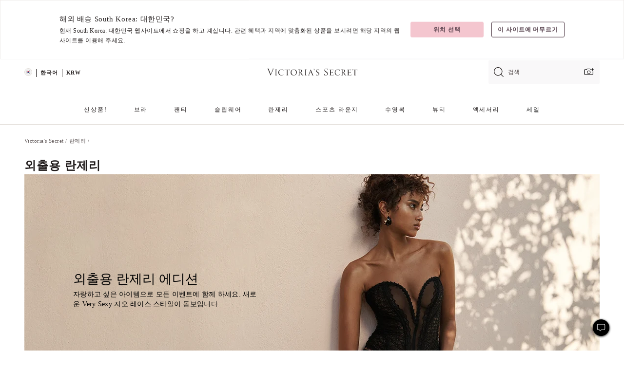

--- FILE ---
content_type: text/html;charset=UTF-8
request_url: https://ko.victoriassecret.com/kr/vs/lingerie/going-out
body_size: 4894
content:
<!DOCTYPE html><html lang="ko" class="desktop " data-theme="vs" data-brand="vs" data-basic="true"><head><script id="earlyBootstrap">(()=>{const e=document.cookie,t=e.indexOf("APPTYPE="),a=document.documentElement.classList,s=document.currentScript.dataset;if(t>=0){a.add("is-app");const i=t+8,r=e.slice(i);let n="";r.startsWith("IOSHANDHELD")?(a.add("is-app-ios"),s.appPlatform="ios",n=e.slice(i+12)):r.startsWith("ANDROIDHANDHELD")&&(a.add("is-app-android"),s.appPlatform="android",n=e.slice(i+16)),n.startsWith("VS")?s.appBrand="vs":n.startsWith("PN")&&(s.appBrand="pn"),s.appPlatform&&s.appBrand&&(s.appType=s.appPlatform+"-"+s.appBrand)}if(("true"===new URL(window.location.href).searchParams.get("isNativeShopTabEnabled")||"true"===sessionStorage.getItem("isNativeShopTabEnabled"))&&(document.documentElement.classList.add("is-native-shop-tab-enabled"),sessionStorage.setItem("isNativeShopTabEnabled","true")),performance.getEntriesByType)for(const{serverTiming:e}of performance.getEntriesByType("navigation"))if(e)for(const{name:t,description:a}of e)"ssrStatus"===t?s.ssrStatus=a:"basicStatus"===t?s.basicStatus=a:"renderSource"===t?s.renderSource=a:"peceActive"===t&&(s.peceActive=a)})();</script><meta charSet="utf-8"/><meta name="viewport" id="viewport-settings" content="width=device-width, initial-scale=1, minimum-scale=1"/><meta property="og:type" content="website"/><meta property="og:site_name" content="Victoria&#x27;s Secret"/><meta name="twitter:site" content="@VictoriasSecret"/><meta property="og:image" content="https://www.victoriassecret.com/assets/m4982-rJ4LyXOWRp64bLYIa4Wfw/images/default-share.png"/><meta name="twitter:card" content="summary_large_image"/><meta property="og:title" content="외출용 란제리 – Victoria&#x27;s Secret"/><meta name="description" content="외출용 란제리 - Victoria&#39;s Secret 컬렉션에서 완벽하게 어울리는 것을 찾아보세요. Victoria&#39;s Secret에서만 만나볼 수 있습니다."/><meta property="og:description" content="외출용 란제리 - Victoria&#39;s Secret 컬렉션에서 완벽하게 어울리는 것을 찾아보세요. Victoria&#39;s Secret에서만 만나볼 수 있습니다."/><link rel="icon" sizes="48x48" href="https://ko.victoriassecret.com/assets/m4982-rJ4LyXOWRp64bLYIa4Wfw/favicon.ico"/><link rel="apple-touch-icon" sizes="180x180" href="https://www.victoriassecret.com/assets/m4982-rJ4LyXOWRp64bLYIa4Wfw/images/apple-touch-icon.png"/><link rel="apple-touch-icon" href="https://www.victoriassecret.com/assets/m4982-rJ4LyXOWRp64bLYIa4Wfw/images/apple-touch-icon.png"/><link rel="icon" sizes="192x192" href="https://www.victoriassecret.com/assets/m4982-rJ4LyXOWRp64bLYIa4Wfw/images/android-chrome-192x192.png"/><meta name="format-detection" content="telephone=no"/> <link rel="alternate" mpdisurl href="https://www.victoriassecret.com/us/vs/lingerie/going-out" hrefLang="x-default"/><link rel="alternate" mpdisurl href="https://www.victoriassecret.com/at/vs/lingerie/going-out" hrefLang="en-AT"/><link rel="alternate" mpdisurl href="https://www.victoriassecret.com/au/vs/lingerie/going-out" hrefLang="en-AU"/><link rel="alternate" mpdisurl href="https://www.victoriassecret.com/be/vs/lingerie/going-out" hrefLang="en-BE"/><link rel="alternate" mpdisurl href="https://www.victoriassecret.com/ca/vs/lingerie/going-out" hrefLang="en-CA"/><link rel="alternate" mpdisurl href="https://www.victoriassecret.com/ch/vs/lingerie/going-out" hrefLang="en-CH"/><link rel="alternate" mpdisurl href="https://www.victoriassecret.com/cz/vs/lingerie/going-out" hrefLang="en-CZ"/><link rel="alternate" mpdisurl href="https://www.victoriassecret.com/de/vs/lingerie/going-out" hrefLang="en-DE"/><link rel="alternate" mpdisurl href="https://www.victoriassecret.com/fr/vs/lingerie/going-out" hrefLang="en-FR"/><link rel="alternate" mpdisurl href="https://www.victoriassecret.com/gr/vs/lingerie/going-out" hrefLang="en-GR"/><link rel="alternate" mpdisurl href="https://www.victoriassecret.com/hk/vs/lingerie/going-out" hrefLang="en-HK"/><link rel="alternate" mpdisurl href="https://www.victoriassecret.com/in/vs/lingerie/going-out" hrefLang="en-IN"/><link rel="alternate" mpdisurl href="https://www.victoriassecret.com/jp/vs/lingerie/going-out" hrefLang="en-JP"/><link rel="alternate" mpdisurl href="https://www.victoriassecret.com/kr/vs/lingerie/going-out" hrefLang="en-KR"/><link rel="alternate" mpdisurl href="https://www.victoriassecret.com/mx/vs/lingerie/going-out" hrefLang="en-MX"/><link rel="alternate" mpdisurl href="https://www.victoriassecret.com/nl/vs/lingerie/going-out" hrefLang="en-NL"/><link rel="alternate" mpdisurl href="https://www.victoriassecret.com/no/vs/lingerie/going-out" hrefLang="en-NO"/><link rel="alternate" mpdisurl href="https://www.victoriassecret.com/nz/vs/lingerie/going-out" hrefLang="en-NZ"/><link rel="alternate" mpdisurl href="https://www.victoriassecret.com/ro/vs/lingerie/going-out" hrefLang="en-RO"/><link rel="alternate" mpdisurl href="https://www.victoriassecret.com/se/vs/lingerie/going-out" hrefLang="en-SE"/><link rel="alternate" mpdisurl href="https://www.victoriassecret.com/sg/vs/lingerie/going-out" hrefLang="en-SG"/><link rel="alternate" mpdisurl href="https://www.victoriassecret.com/sk/vs/lingerie/going-out" hrefLang="en-SK"/><link rel="alternate" mpdisurl href="https://www.victoriassecret.com/us/vs/lingerie/going-out" hrefLang="en-US"/><link rel="alternate" mpdisurl href="https://fr.victoriassecret.com/be/vs/lingerie/going-out" hrefLang="fr-BE"/><link rel="alternate" mpdisurl href="https://fr.victoriassecret.com/bf/vs/lingerie/going-out" hrefLang="fr-BF"/><link rel="alternate" mpdisurl href="https://fr.victoriassecret.com/ch/vs/lingerie/going-out" hrefLang="fr-CH"/><link rel="alternate" mpdisurl href="https://fr.victoriassecret.com/fr/vs/lingerie/going-out" hrefLang="fr-FR"/><link rel="alternate" mpdisurl href="https://frca.victoriassecret.com/ca/vs/lingerie/going-out" hrefLang="fr-CA"/><link rel="alternate" mpdisurl href="https://de.victoriassecret.com/at/vs/lingerie/going-out" hrefLang="de-AT"/><link rel="alternate" mpdisurl href="https://de.victoriassecret.com/ch/vs/lingerie/going-out" hrefLang="de-CH"/><link rel="alternate" mpdisurl href="https://de.victoriassecret.com/de/vs/lingerie/going-out" hrefLang="de-DE"/><link rel="alternate" mpdisurl href="https://it.victoriassecret.com/it/vs/lingerie/going-out" hrefLang="it-IT"/><link rel="alternate" mpdisurl href="https://ja.victoriassecret.com/jp/vs/lingerie/going-out" hrefLang="ja-JP"/><link rel="alternate" mpdisurl href="https://ko.victoriassecret.com/kr/vs/lingerie/going-out" hrefLang="ko-KR"/><link rel="alternate" mpdisurl href="https://pl.victoriassecret.com/pl/vs/lingerie/going-out" hrefLang="pl-PL"/><link rel="alternate" mpdisurl href="https://es.victoriassecret.com/es/vs/lingerie/going-out" hrefLang="es-ES"/><link rel="alternate" mpdisurl href="https://sp.victoriassecret.com/ar/vs/lingerie/going-out" hrefLang="es-AR"/><link rel="alternate" mpdisurl href="https://sp.victoriassecret.com/bo/vs/lingerie/going-out" hrefLang="es-BO"/><link rel="alternate" mpdisurl href="https://sp.victoriassecret.com/bz/vs/lingerie/going-out" hrefLang="es-BZ"/><link rel="alternate" mpdisurl href="https://sp.victoriassecret.com/cl/vs/lingerie/going-out" hrefLang="es-CL"/><link rel="alternate" mpdisurl href="https://sp.victoriassecret.com/co/vs/lingerie/going-out" hrefLang="es-CO"/><link rel="alternate" mpdisurl href="https://sp.victoriassecret.com/cr/vs/lingerie/going-out" hrefLang="es-CR"/><link rel="alternate" mpdisurl href="https://sp.victoriassecret.com/do/vs/lingerie/going-out" hrefLang="es-DO"/><link rel="alternate" mpdisurl href="https://sp.victoriassecret.com/ec/vs/lingerie/going-out" hrefLang="es-EC"/><link rel="alternate" mpdisurl href="https://sp.victoriassecret.com/gt/vs/lingerie/going-out" hrefLang="es-GT"/><link rel="alternate" mpdisurl href="https://sp.victoriassecret.com/hn/vs/lingerie/going-out" hrefLang="es-HN"/><link rel="alternate" mpdisurl href="https://sp.victoriassecret.com/mx/vs/lingerie/going-out" hrefLang="es-MX"/><link rel="alternate" mpdisurl href="https://sp.victoriassecret.com/ni/vs/lingerie/going-out" hrefLang="es-NI"/><link rel="alternate" mpdisurl href="https://sp.victoriassecret.com/pa/vs/lingerie/going-out" hrefLang="es-PA"/><link rel="alternate" mpdisurl href="https://sp.victoriassecret.com/pe/vs/lingerie/going-out" hrefLang="es-PE"/><link rel="alternate" mpdisurl href="https://sp.victoriassecret.com/py/vs/lingerie/going-out" hrefLang="es-PY"/><link rel="alternate" mpdisurl href="https://sp.victoriassecret.com/sv/vs/lingerie/going-out" hrefLang="es-SV"/><link rel="alternate" mpdisurl href="https://sp.victoriassecret.com/us/vs/lingerie/going-out" hrefLang="es-US"/><link rel="alternate" mpdisurl href="https://sp.victoriassecret.com/uy/vs/lingerie/going-out" hrefLang="es-UY"/><link rel="alternate" mpdisurl href="https://sp.victoriassecret.com/ve/vs/lingerie/going-out" hrefLang="es-VE"/><link rel="alternate" mpdisurl href="https://nl.victoriassecret.com/nl/vs/lingerie/going-out" hrefLang="nl-NL"/><link href="https://ko.victoriassecret.com/assets/m4982-rJ4LyXOWRp64bLYIa4Wfw/templates/ssr-collection/desktop/style.css" rel="stylesheet"/><title>외출용 란제리 – Victoria&#x27;s Secret</title><style data-styled="" data-styled-version="5.3.9">.huVxo{-webkit-animation:fadein 1s ease-in;animation:fadein 1s ease-in;margin:0 auto;}/*!sc*/
@-webkit-keyframes fadein{0%{opacity:0;}50%{opacity:0;}100%{opacity:1;}}/*!sc*/
@keyframes fadein{0%{opacity:0;}50%{opacity:0;}100%{opacity:1;}}/*!sc*/
data-styled.g1493[id="sc-hhncp1-0"]{content:"huVxo,"}/*!sc*/
.hIWGSz{position:absolute;inset:0;display:-webkit-box;display:-webkit-flex;display:-ms-flexbox;display:flex;-webkit-box-pack:center;-webkit-justify-content:center;-ms-flex-pack:center;justify-content:center;-webkit-align-items:center;-webkit-box-align:center;-ms-flex-align:center;align-items:center;}/*!sc*/
data-styled.g1494[id="sc-17pbkyn-0"]{content:"hIWGSz,"}/*!sc*/
.kyFYCC{bottom:-100px;right:0;margin:1rem;-webkit-animation:slidein 750ms ease-out 10s forwards;animation:slidein 750ms ease-out 10s forwards;}/*!sc*/
data-styled.g1495[id="sc-17pbkyn-1"]{content:"kyFYCC,"}/*!sc*/
.jMLnnC{position:absolute;top:0;width:100%;}/*!sc*/
.jMLnnC .fabric-masthead-static-brandbar{width:100%;margin:0;}/*!sc*/
.jMLnnC .fabric-masthead-static-brandbar > .fabric-masthead-static-brandbar-smo-holder{height:40px;background-color:#f9e2e7;}/*!sc*/
.jMLnnC .fabric-masthead-static-brandbar > .fabric-masthead-static-brandbar-container{height:40px;background-color:#f7f7f8;}/*!sc*/
.jMLnnC .fabric-masthead-logo-area{width:100%;-webkit-box-pack:center;-webkit-justify-content:center;-ms-flex-pack:center;justify-content:center;-webkit-justify-content:center;}/*!sc*/
.jMLnnC .fabric-masthead-logo-area.fabric-layout-breakpoints .fabric-static-masthead-logo{-webkit-flex:0 0 275px;-ms-flex:0 0 275px;flex:0 0 275px;height:40px;margin:24px auto 50px;background-color:#f5f5f6;border-radius:3px;}/*!sc*/
.jMLnnC .fabric-masthead-category-nav-item .fabric-masthead-category-nav-link{height:20px;width:90px;background-color:#f5f5f6;padding:0.334rem 0.334rem 0.334rem 4px;display:block;text-transform:uppercase;position:relative;}/*!sc*/
.jMLnnC .fabric-masthead-category-nav-item{margin-right:20px;border-radius:3px;}/*!sc*/
.jMLnnC .fabric-masthead-logo-area{display:-webkit-box;display:-webkit-flex;display:-ms-flexbox;display:flex;height:115px;-webkit-box-pack:justify;-webkit-justify-content:space-between;-ms-flex-pack:justify;justify-content:space-between;-webkit-align-items:center;-webkit-box-align:center;-ms-flex-align:center;align-items:center;}/*!sc*/
.jMLnnC .fabric-masthead-category-nav-menu{width:944px;display:-webkit-box;display:-webkit-flex;display:-ms-flexbox;display:flex;margin:0 auto;-webkit-box-pack:justify;-webkit-justify-content:space-between;-ms-flex-pack:justify;justify-content:space-between;-webkit-align-items:center;-webkit-box-align:center;-ms-flex-align:center;align-items:center;}/*!sc*/
[data-device='desktop'] .sc-d7p3b7-0 .fabric-masthead-category-nav-item{padding-bottom:0.334rem;}/*!sc*/
data-styled.g1496[id="sc-d7p3b7-0"]{content:"jMLnnC,"}/*!sc*/
</style><link rel="preconnect" href="https://ko-api.victoriassecret.com/" crossorigin="use-credentials"/>
<link rel="stylesheet" type="text/css" href="https://ko.victoriassecret.com/custom_CSS/mpCSS.css?mptest1">
<link rel="stylesheet" type="text/css" href="https://ko.victoriassecret.com/custom_CSS/mp_ko_font.css"/>
</head><body class="fabric vs"><div class="fabric-toast-traffic-control"></div><div class="reactContainer" id="componentContainer" data-hydrate="true"><header class="fabric-masthead-component sc-d7p3b7-0 jMLnnC"><div class="fabric-masthead-static-brandbar"><div class="fabric-masthead-static-brandbar-smo-holder"></div><div class="fabric-masthead-static-brandbar-container"></div></div><div class="fabric-masthead-logo-area fabric-layout-breakpoints"><h1 class="fabric-static-masthead-logo"></h1></div><nav class="fabric-masthead-static-category-nav-component"><ul class="fabric-masthead-category-nav-menu" role="menu"><li class="fabric-masthead-category-nav-item" role="none"><a class="fabric-masthead-category-nav-link"></a></li><li class="fabric-masthead-category-nav-item" role="none"><a class="fabric-masthead-category-nav-link"></a></li><li class="fabric-masthead-category-nav-item" role="none"><a class="fabric-masthead-category-nav-link"></a></li><li class="fabric-masthead-category-nav-item" role="none"><a class="fabric-masthead-category-nav-link"></a></li><li class="fabric-masthead-category-nav-item" role="none"><a class="fabric-masthead-category-nav-link"></a></li><li class="fabric-masthead-category-nav-item" role="none"><a class="fabric-masthead-category-nav-link"></a></li><li class="fabric-masthead-category-nav-item" role="none"><a class="fabric-masthead-category-nav-link"></a></li><li class="fabric-masthead-category-nav-item" role="none"><a class="fabric-masthead-category-nav-link"></a></li><li class="fabric-masthead-category-nav-item" role="none"><a class="fabric-masthead-category-nav-link"></a></li></ul></nav></header><div class="fabric-page-loading"><div class="fabric-page-spinner sc-17pbkyn-0 hIWGSz"><div class="fabric-spinner-element sc-hhncp1-0 huVxo"><div><span class="fabric-hide-a11y-element">로딩중</span></div><div></div><div></div><div></div><div></div><div></div><div></div><div></div><div></div><div></div><div></div><div></div></div></div><div class="fabric-toast-utility static-site"><div class="toast-container"><strong>페이지 로딩 시간이 예상보다 길어지고 있습니다.</strong></div></div></div></div><div class="fabric-dialog-container"></div><div class="fabric-salesforce-chat-dialog"></div><script id="brastrap-data" type="application/json">{"endpoints":[{"key":"analyticsCore","context":"analytics","version":"v3","path":"global","www":false,"pci":false},{"key":"authStatus","context":"auth","version":"v27","path":"status","method":"POST","prioritized":true,"www":false,"pci":false},{"key":"featureFlags","context":"experience","version":"v4","path":"feature-flags","www":false,"pci":false,"prioritized":true,"timeout":7000,"queryWhitelist":["cm_mmc"]},{"key":"countryList","context":"settings","version":"v3","path":"countries","www":false,"pci":false},{"key":"languageList","context":"settings","version":"v3","path":"languages","www":false,"pci":false},{"key":"dataPrivacyRightsGPCSettings","context":"dataprivacyrights","version":"v7","path":"jwt","www":false,"pci":false},{"key":"zipGating","context":"gatingexperience","version":"v1","path":"sddgating","www":false,"pci":false,"prioritized":true},{"key":"environment","context":"assets","version":"m4982-rJ4LyXOWRp64bLYIa4Wfw","path":"settings.json","www":true,"pci":false},{"key":"navigations","context":"navigations","version":"v9","path":"navigations?channel=victorias-secret-desktop-tablet-row","www":false,"pci":false,"queryWhitelist":["cm_mmc"]},{"key":"bagCount","context":"orders","version":"v38","path":"bag/count","www":false,"pci":false,"overrides":{"featureFlags.dimensions[dimension=F302].active=C":{"version":"v39","path":"bag/count"}}},{"key":"breadcrumbs","context":"breadcrumbs","version":"v4","path":"breadcrumbs?collectionId=a18e7235-0b04-42a8-8c26-3ff08067bce1","www":false,"pci":false,"queryWhitelist":["collectionId"]},{"key":"collectionPage","context":"collectionheaders","version":"v9","path":"?collectionId=a18e7235-0b04-42a8-8c26-3ff08067bce1","www":false,"pci":false,"queryWhitelist":["cm_mmc"]},{"key":"collectionEnsembles","context":"stacksensemble","version":"v4","path":"?brand=vs&collectionId=a18e7235-0b04-42a8-8c26-3ff08067bce1","www":false,"pci":false,"queryWhitelist":["cm_mmc","brand","stackId"]},{"key":"collectionFilters","context":"filters","version":"v21","path":"?collectionId=a18e7235-0b04-42a8-8c26-3ff08067bce1&isPersonalized=true","www":false,"pci":false,"queryWhitelist":["filter","storeId","isFilterEnhanced"],"overrides":{"featureFlags.dimensions[dimension=F810].active=C":{"path":"?collectionId=a18e7235-0b04-42a8-8c26-3ff08067bce1&isPersonalized=true&isFilterEnhanced=true"},"featureFlags.dimensions[dimension=F539].active=C":{"version":"v22"},"featureFlags.dimensions[dimension=F539].active=D":{"version":"v23"}}},{"key":"collectionStacks","context":"stacks","version":"v41","path":"?brand=vs&collectionId=a18e7235-0b04-42a8-8c26-3ff08067bce1&orderBy={{orderBy}}&maxSwatches=8&isPersonalized=true&isWishlistEnabled=true&recCues=true","www":false,"pci":false,"queryWhitelist":["cm_mmc","brand","filter","orderBy","stackId","storeId"],"overrides":{"featureFlags.dimensions[dimension=F809].active=C":{"version":"v42"},"featureFlags.dimensions[dimension=F539].active=C":{"version":"v43"},"featureFlags.dimensions[dimension=F539].active=C&&featureFlags.dimensions[dimension=F809].active=C":{"version":"v44"},"featureFlags.dimensions[dimension=F539].active=D":{"version":"v45"},"featureFlags.dimensions[dimension=F539].active=D&&featureFlags.dimensions[dimension=F809].active=C":{"version":"v46"}}},{"key":"brandConfigs","context":"settings","version":"v3","path":"brandconfigs?brand=vs&region=international","www":false,"pci":false,"queryWhitelist":["brand","region"]}],"icons":["/assets/m4982-rJ4LyXOWRp64bLYIa4Wfw/react/icon/brand.svg","/assets/m4982-rJ4LyXOWRp64bLYIa4Wfw/react/icon/main.svg","/assets/m4982-rJ4LyXOWRp64bLYIa4Wfw/react/icon/third-party.svg","/assets/m4982-rJ4LyXOWRp64bLYIa4Wfw/react/icon/exclude.svg"],"scripts":[],"settings":{"apiUrl":"https://ko-api.victoriassecret.com","pciApiUrl":"https://api2.victoriassecret.com"}}</script><script id="reactLibrary" src="https://www.victoriassecret.com/assets/m4982-rJ4LyXOWRp64bLYIa4Wfw/desktop/react-18.js" defer=""></script><script id="sentryReactSdk" src="https://www.victoriassecret.com/assets/m4982-rJ4LyXOWRp64bLYIa4Wfw/desktop/sentry-react-sdk.js" defer=""></script><script id="brastrap" src="https://ko.victoriassecret.com/assets/m4982-rJ4LyXOWRp64bLYIa4Wfw/brastrap.js" defer=""></script><!-- mp_trans_schedule_disable_start 149 --><script id="clientProps" type="application/json">{"apiData":{"cmsPage":{"oldPath":"","path":"/vs/lingerie/going-out","template":"collection","collectionId":"a18e7235-0b04-42a8-8c26-3ff08067bce1","channel":"victorias-secret-desktop-tablet-row","meta":{"id":"a18e7235-0b04-42a8-8c26-3ff08067bce1","name":"","language":"","title":"외출용 란제리","displayOn":"desktop","seoEvergreen":"off","metaTitle":"Going Out - Victoria's Secret","metaDescription":"외출용 란제리 - Victoria's Secret 컬렉션에서 완벽하게 어울리는 것을 찾아보세요. Victoria's Secret에서만 만나볼 수 있습니다.","canonicalUrl":"https://ko.victoriassecret.com/kr/vs/lingerie/going-out"},"analytics":{"page_category":"Going Out collection","category_id":"LINGERIE","page_type":"collection","page_category_id":"VS|LINGERIE|GOING-OUT","parent_category_id":"VS|LINGERIE"},"redirect":{}}},"apiResponses":{},"brand":"vs","buildId":"m4982-rJ4LyXOWRp64bLYIa4Wfw","category":"lingerie","cmsPageChannel":"victorias-secret-desktop-tablet-row","countryCode":"kr","deployEnv":{"wwwOrigin":"https://ko.victoriassecret.com/","apiOrigin":"https://ko-api.victoriassecret.com","apiPciOrigin":"https://api2.victoriassecret.com","languageDomainSuffix":".victoriassecret.com","englishDomainPrefix":"www","assetsOrigin":"https://ko.victoriassecret.com/","assetsContext":"/assets","languageDomains":{"de.victoriassecret.com":{"domainCode":"de"},"es.victoriassecret.com":{"domainCode":"es"},"fr.victoriassecret.com":{"domainCode":"fr"},"frca.victoriassecret.com":{"domainCode":"frca"},"it.victoriassecret.com":{"domainCode":"it"},"ja.victoriassecret.com":{"domainCode":"ja"},"ko.victoriassecret.com":{"domainCode":"ko"},"pl.victoriassecret.com":{"domainCode":"pl"},"sp.victoriassecret.com":{"domainCode":"sp"}}},"deviceType":"desktop","deployEnvName":"production","endpoints":[{"key":"analyticsCore","context":"analytics","version":"v3","path":"global","www":false,"pci":false},{"key":"authStatus","context":"auth","version":"v27","path":"status","method":"POST","prioritized":true,"www":false,"pci":false},{"key":"featureFlags","context":"experience","version":"v4","path":"feature-flags","www":false,"pci":false,"prioritized":true,"timeout":7000,"queryWhitelist":["cm_mmc"]},{"key":"countryList","context":"settings","version":"v3","path":"countries","www":false,"pci":false},{"key":"languageList","context":"settings","version":"v3","path":"languages","www":false,"pci":false},{"key":"dataPrivacyRightsGPCSettings","context":"dataprivacyrights","version":"v7","path":"jwt","www":false,"pci":false},{"key":"zipGating","context":"gatingexperience","version":"v1","path":"sddgating","www":false,"pci":false,"prioritized":true},{"key":"environment","context":"assets","version":"m4982-rJ4LyXOWRp64bLYIa4Wfw","path":"settings.json","www":true,"pci":false},{"key":"navigations","context":"navigations","version":"v9","path":"navigations?channel=victorias-secret-desktop-tablet-row","www":false,"pci":false,"queryWhitelist":["cm_mmc"]},{"key":"bagCount","context":"orders","version":"v38","path":"bag/count","www":false,"pci":false,"overrides":{"featureFlags.dimensions[dimension=F302].active=C":{"version":"v39","path":"bag/count"}}},{"key":"breadcrumbs","context":"breadcrumbs","version":"v4","path":"breadcrumbs?collectionId=a18e7235-0b04-42a8-8c26-3ff08067bce1","www":false,"pci":false,"queryWhitelist":["collectionId"]},{"key":"collectionPage","context":"collectionheaders","version":"v9","path":"?collectionId=a18e7235-0b04-42a8-8c26-3ff08067bce1","www":false,"pci":false,"queryWhitelist":["cm_mmc"]},{"key":"collectionEnsembles","context":"stacksensemble","version":"v4","path":"?brand=vs&collectionId=a18e7235-0b04-42a8-8c26-3ff08067bce1","www":false,"pci":false,"queryWhitelist":["cm_mmc","brand","stackId"]},{"key":"collectionFilters","context":"filters","version":"v21","path":"?collectionId=a18e7235-0b04-42a8-8c26-3ff08067bce1&isPersonalized=true","www":false,"pci":false,"queryWhitelist":["filter","storeId","isFilterEnhanced"],"overrides":{"featureFlags.dimensions[dimension=F810].active=C":{"path":"?collectionId=a18e7235-0b04-42a8-8c26-3ff08067bce1&isPersonalized=true&isFilterEnhanced=true"},"featureFlags.dimensions[dimension=F539].active=C":{"version":"v22"},"featureFlags.dimensions[dimension=F539].active=D":{"version":"v23"}}},{"key":"collectionStacks","context":"stacks","version":"v41","path":"?brand=vs&collectionId=a18e7235-0b04-42a8-8c26-3ff08067bce1&orderBy={{orderBy}}&maxSwatches=8&isPersonalized=true&isWishlistEnabled=true&recCues=true","www":false,"pci":false,"queryWhitelist":["cm_mmc","brand","filter","orderBy","stackId","storeId"],"overrides":{"featureFlags.dimensions[dimension=F809].active=C":{"version":"v42"},"featureFlags.dimensions[dimension=F539].active=C":{"version":"v43"},"featureFlags.dimensions[dimension=F539].active=C&&featureFlags.dimensions[dimension=F809].active=C":{"version":"v44"},"featureFlags.dimensions[dimension=F539].active=D":{"version":"v45"},"featureFlags.dimensions[dimension=F539].active=D&&featureFlags.dimensions[dimension=F809].active=C":{"version":"v46"}}},{"key":"brandConfigs","context":"settings","version":"v3","path":"brandconfigs?brand=vs&region=international","www":false,"pci":false,"queryWhitelist":["brand","region"]}],"languageCode":"ko","react18Mode":false,"renderType":"basic","sanitizedUrl":"https://ko.victoriassecret.com/kr/vs/lingerie/going-out","timestamp":1768932328014,"enableSentry":true}</script><!-- mp_trans_schedule_disable_end 149 --><script src="https://ko.victoriassecret.com/assets/m4982-rJ4LyXOWRp64bLYIa4Wfw/desktop/runtime.js" defer=""></script><script src="https://ko.victoriassecret.com/assets/m4982-rJ4LyXOWRp64bLYIa4Wfw/desktop/5641.js" defer=""></script><script src="https://ko.victoriassecret.com/assets/m4982-rJ4LyXOWRp64bLYIa4Wfw/desktop/573.js" defer=""></script><script src="https://ko.victoriassecret.com/assets/m4982-rJ4LyXOWRp64bLYIa4Wfw/desktop/6863.js" defer=""></script><script src="https://ko.victoriassecret.com/assets/m4982-rJ4LyXOWRp64bLYIa4Wfw/desktop/9300.js" defer=""></script><script src="https://ko.victoriassecret.com/assets/m4982-rJ4LyXOWRp64bLYIa4Wfw/desktop/8776.js" defer=""></script><script src="https://ko.victoriassecret.com/assets/m4982-rJ4LyXOWRp64bLYIa4Wfw/desktop/1440.js" defer=""></script><script src="https://ko.victoriassecret.com/assets/m4982-rJ4LyXOWRp64bLYIa4Wfw/desktop/5801.js" defer=""></script><script src="https://ko.victoriassecret.com/assets/m4982-rJ4LyXOWRp64bLYIa4Wfw/desktop/2316.js" defer=""></script><script src="https://ko.victoriassecret.com/assets/m4982-rJ4LyXOWRp64bLYIa4Wfw/desktop/685.js" defer=""></script><script src="https://ko.victoriassecret.com/assets/m4982-rJ4LyXOWRp64bLYIa4Wfw/desktop/6817.js" defer=""></script><script src="https://ko.victoriassecret.com/assets/m4982-rJ4LyXOWRp64bLYIa4Wfw/desktop/420.js" defer=""></script><script src="https://ko.victoriassecret.com/assets/m4982-rJ4LyXOWRp64bLYIa4Wfw/desktop/1405.js" defer=""></script><script src="https://ko.victoriassecret.com/assets/m4982-rJ4LyXOWRp64bLYIa4Wfw/templates/ssr-collection/desktop/index.js" defer=""></script></body>
<!-- MP Google Tag Manager -->
<script nonce="mpgtmdply">(function(w,d,s,l,i){w[l]=w[l]||[];w[l].push({'gtm.start':
new Date().getTime(),event:'gtm.js'});var f=d.getElementsByTagName(s)[0],
j=d.createElement(s),dl=l!='dataLayer'?'&l='+l:'';j.async=true;j.src=
'https://www.googletagmanager.com/gtm.js?id='+i+dl;f.parentNode.insertBefore(j,f);
})(window,document,'script','mpDataLayer','GTM-NKJ73QTQ');</script>
<!-- End Google Tag Manager -->

<!-- MP Google Tag Manager (noscript) -->
<noscript><iframe src="https://www.googletagmanager.com/ns.html?id=GTM-NKJ73QTQ"
height="0" width="0" style="display:none;visibility:hidden"></iframe></noscript>
<!-- End Google Tag Manager (noscript) -->

<!--Processed by MotionPoint's TransMotion (r) translation engine v22.36.0 12/23/2025. Copyright© 2003-2026 MotionPoint Corporation. All Rights Reserved. This product is protected under one or more of the following US patents: 7584216, 7580960, 7627479, 7627817, 7996417, 8065294. Other patents pending.--></html>

--- FILE ---
content_type: text/javascript;charset=UTF-8
request_url: https://ko.victoriassecret.com/assets/m4982-rJ4LyXOWRp64bLYIa4Wfw/desktop/1405.js
body_size: 29285
content:
try{!function(){var e="undefined"!=typeof window?window:"undefined"!=typeof global?global:"undefined"!=typeof globalThis?globalThis:"undefined"!=typeof self?self:{},t=(new e.Error).stack;t&&(e._sentryDebugIds=e._sentryDebugIds||{},e._sentryDebugIds[t]="b5418856-8dd8-4137-8ae7-31cd756283d6",e._sentryDebugIdIdentifier="sentry-dbid-b5418856-8dd8-4137-8ae7-31cd756283d6")}()}catch(e){}!function(){var e="undefined"!=typeof window?window:"undefined"!=typeof global?global:"undefined"!=typeof globalThis?globalThis:"undefined"!=typeof self?self:{};e._sentryModuleMetadata=e._sentryModuleMetadata||{},e._sentryModuleMetadata[(new e.Error).stack]=function(e){for(var t=1;t<arguments.length;t++){var o=arguments[t];if(null!=o)for(var i in o)o.hasOwnProperty(i)&&(e[i]=o[i])}return e}({},e._sentryModuleMetadata[(new e.Error).stack],{"_sentryBundlerPluginAppKey:fewd-flagship":!0})}(),("undefined"!=typeof window?window:"undefined"!=typeof global?global:"undefined"!=typeof globalThis?globalThis:"undefined"!=typeof self?self:{}).SENTRY_RELEASE={id:"flagship-m4982"},(self.webpackChunk_vsdp_flagship=self.webpackChunk_vsdp_flagship||[]).push([[1405],{5867:(e,t,o)=>{o.d(t,{Wo:()=>d,sq:()=>c,y8:()=>l});var i=o(78795),s=o(42999),n=o(60799),a=o(1318);o(83251);const r=["account-profile","account-create","account-log-in","checkout","legal-document-landing","experience-editor"],l=e=>{const t=i.Jt(e,"config"),o=i.Jt(t,"template"),a=""===s.get("suocToastTimeStamp")&&n.A.getPersonalizationConsent(t);return!(r.indexOf(o)>-1)&&a},c=e=>{if(!i.Jt(e,"config.isMobile"))return!1;const t=i.KR(e,"bag.count");if(!t)return!1;if(t&&new URLSearchParams(window.location.search).get("bagReminder"))return!0;const o=i.Jt(e,"config.template");return-1===r.indexOf(o)&&""===s.get("bagReminderTimestamp")},d=e=>{const t=i.Jt(e,"config"),o=i.Jt(t,"template"),s=n.A.checkFlag(t),l=(0,a.BA)();return!(r.indexOf(o)>-1)&&s&&!l}},91551:(e,t,o)=>{o.r(t),o.d(t,{default:()=>b});var i=o(78795),s=o(74692),n=o.n(s),a=o(78090),r=o.n(a),l=o(65693),c=o(13198),d=o(23532),p=o(83251),u=o(35936),m=o(74848);const h=e=>{const t=e.getBoundingClientRect();return(t.height>0||t.width>0)&&t.bottom>=0&&t.top<=(window.innerHeight||document.documentElement.clientHeight)},g=e=>{const t=[];return document.querySelectorAll(`[${e}]`).forEach((o=>{h(o)&&t.push(o.getAttribute(`${e}`))})),t},f=r().memo((({config:e})=>{const t=[{id:"Breadcrumbs",component_name:"Breadcrumbs",template:"pdp"},{id:"PrimaryProduct",component_name:"Primary Product",template:"pdp"},{id:"StoryBoard",component_name:"Story Board CMS Component",template:"pdp"},{id:"findmine-widget",component_name:"Findmine Outfitting Component",template:"pdp"},{id:"PairsPerfectlyWith",component_name:"MatchBacks",template:"pdp"},{id:"CustomersWhoAlsoViewed",component_name:"Purchasable CrossSell",template:"pdp"},{id:"RatingsReview",component_name:"Ratings section",template:"pdp"},{id:"PickUpWhereYouLeft",component_name:"Recently Viewed",template:"pdp"}],o=(0,c.wA)();if((0,u.A)()){const t=i.Ol(localStorage.getItem("scrollPercentageData"));if(t?.template!==e?.template&&(p.A.set("previousPageScrollData",JSON.stringify(t)),"product"===e?.template)){const e={currentscroll_percentage:i.Jt(t,"currentScrollPercent","xx"),maxscroll_percentage:i.Jt(t,"maxScrollPercent","xx"),component_name:i.yq(t,"componentName","xx")};o({type:"react-analytics-merge",data:{...e},analyticsEvent:"update-utag-data"})}}const[s,r]=(0,a.useState)(0),[l,m]=(0,a.useState)({currentScrollPercent:0,maxScrollPercent:0,template:e?.template}),[f,y]=(0,a.useState)([]),b=(0,a.useRef)(!1);return(0,d.A)((({currPos:e})=>{const t=n()(document).height()-n()(window).height(),o=Math.floor(e.y/t*100);r(o)}),[]),(0,a.useEffect)((()=>{if(s>=l.maxScrollPercent){const n=((e,t)=>{switch(e){case"landing":return g("data-id");case"collection":return g("stack-id");case"product":return(e=>{const t=[];return e.forEach((e=>{document.querySelectorAll(`[data-testid=${e.id}]`)?.length>0&&h(document.querySelectorAll(`[data-testid=${e.id}]`)[0])&&t.push(e.component_name)})),t})(t);default:return[]}})(i.Sb(e,"template"),t);if(i.EI(n)){const e=(e=>{const t=[];return e.filter((e=>-1===t.indexOf(e)&&(t.push(e),!0)))})(f.concat(n));y(e);const t=e?.includes("Findmine 코디 제안 구성 요소");t&&!b.current&&(o({type:"react-analytics-merge",data:{findMineViewed:!0},analyticsEvent:"update-utag-data"}),b.current=!0)}const a=i.hZ(l,"currentScrollPercent",s,"maxScrollPercent",s,"template",e?.template,"componentName",f);m(a)}else{const t=i.hZ(l,"currentScrollPercent",s,"template",e?.template,"componentName",f);m(t)}}),[s]),p.A.set("scrollPercentageData",JSON.stringify(l)),null})),y=({config:e})=>(0,m.jsx)(l.A,{children:()=>(0,m.jsx)(f,{config:e})});y.displayName="ScrollAnalytics";const b=r().memo(y)},39680:(e,t,o)=>{o.d(t,{A:()=>l});var i=o(78090),s=o(13198),n=o(59054),a=o(64512),r=o(60799);const l=function(e,t){const[o,l]=(0,i.useState)({}),[c,d]=(0,i.useState)(!1),p=(0,i.useRef)(!1),u=(0,n.A)(),m=(0,s.d4)((e=>e?.apiData?.authStatus));return(0,i.useEffect)((()=>{if(!u)return;const o=["globalMonitorMbox"];!p.current&&o&&(p.current=!0,async function(){try{const i=await r.A.invokeGlobalMonitoringMbox(o,e,t?.count,m);i?l(i):d(!0)}catch(e){d(!0)}}())}),[e,u,t,m]),(0,i.useEffect)((()=>{o&&(0,a.Lr)(o?.analytics?.propositions)}),[o]),[o,c]}},13217:(e,t,o)=>{o.d(t,{A:()=>c});var i=o(78090),s=o(5867),n=o(13198),a=o(59054),r=o(64512),l=o(60799);const c=function(e){const[t,o]=(0,i.useState)({}),[c,d]=(0,i.useState)(null),p=(0,i.useRef)(!1),u=(0,a.A)(),m=(0,n.d4)((e=>e.globalReducer.bagCount)),h=(0,n.d4)((e=>e?.apiData?.authStatus));return(0,i.useEffect)((()=>{if(!u)return;const t=["cartUpsellMsg"],i=s.Wo({config:e}),n=s.y8({config:e});i&&t.push("offerSheet"),n&&t.push("offerToast"),!p.current&&t&&(p.current=!0,async function(){try{const i=await l.A.getPersonalizationOffers(t,e,m,h);i?(o(i),(0,r.Lr)(i?.analytics?.propositions)):d(!0)}catch(e){d(!0)}}())}),[e,u,m,h]),[t,c]}},33825:(e,t,o)=>{o.d(t,{C_:()=>f,OA:()=>h,WF:()=>d,dA:()=>c,ee:()=>p,hH:()=>g,jx:()=>u,vX:()=>y,yu:()=>m});var i=o(92568),s=o(90223),n=(o(52669),o(97040)),a=o(21534),r=o(54752),l=o(67538);const c=i.Ay.div.withConfig({componentId:"sc-1cznbrf-0"})(["",""],(({theme:e,$isMobile:t,$isF816C:o})=>(0,i.AH)(["margin:auto;max-width:1180px;padding:0;@media screen and (max-width:","px){max-width:944px;}.filter-bar{margin:",";}.product-stacks{padding-bottom:0.75rem;"," h2{font-size:",";line-height:",";font-weight:",";padding-top:",";margin-left:",";}.personalized-floating-carousel:has( [data-testid='PersonalizedFloatingCarousel'] ){border-top:1px solid ",";border-bottom:1px solid ",";margin:"," 0;}[data-testid='PersonalizedFloatingCarousel'] h2{padding:"," 0 "," 0;font-weight:",";}.product-stack > .prism-layout-grid{margin-top:",";margin-bottom:",";padding:0;}}"],1199,t?"0.5rem auto 0":"0",o?(0,i.AH)(["margin-top:",";"],t?"":e.spacing.xl4):"",e.typography.fontScale["fs-xl"]["font-size"],e.typography.fontScale["fs-xl"]["line-height"],e.typography.fontWeight["fw-bold"]["font-weight"],e.spacing.md,(0,l.Fr)()&&e.spacing.sm,e.colors.neutral40,e.colors.neutral40,e.spacing.xl6,e.spacing.xl,e.spacing.xm,e.typography.fontWeight["fw-bolder"]["font-weight"],e.spacing.sm,e.spacing.xl4))),d=(0,i.Ay)(r.A).withConfig({componentId:"sc-1cznbrf-1"})(["",""],(({theme:e,$isHeaderCms:t,isF711C:o})=>(0,i.AH)([""," @media screen and (min-width:","px){.fabric-itc-content-region{padding:"," "," 0;.fabric-itc-content-region-text-field-1{margin-bottom:0;}position:relative;left:50%;right:50%;transform:translateX(-50%);}}"],t&&(0,i.AH)(["padding-bottom:",";"],o?"0":e.spacing.sm),960,e.spacing.lg,e.spacing.xl))),p=(0,i.Ay)(r.A).withConfig({componentId:"sc-1cznbrf-2"})(["",""],(({theme:e})=>(0,i.AH)(["@media screen and (min-width:","px){width:100vw;position:relative;left:50%;right:50%;transform:translateX(-50%);}padding-bottom:",";.fabric-cmsdigitalcontent-contentdocument-cms-component{margin:",";}"],960,e.spacing.xl,e.spacing.xs))),u=i.Ay.div.withConfig({componentId:"sc-1cznbrf-3"})(["",""],(({theme:e,$isPinned:t,$isMobile:o,$top:s})=>(0,i.AH)([""," ",""],!o&&(0,i.AH)(["background-color:",";padding-top:",";z-index:5;"],e.colors.neutral0,e.spacing.xs),!o&&t&&(0,i.AH)(["position:sticky;top:",";padding-top:0px;"],s)))),m=i.Ay.div.withConfig({componentId:"sc-1cznbrf-4"})(["",""],(({theme:e,$isMobile:t,$isProductCardRedesign:o,$isF717C:s})=>(0,i.AH)(["border:1px solid ",";padding:0 "," "," ",";margin:",";",""],e.colors.neutral40,e.spacing.sm,e.spacing.md,e.spacing.sm,o&&t?`${e.spacing.xl} 0`:`${e.spacing.xl2} 0 ${s?e.spacing.xl:e.spacing.xl4} 0`,!t&&(0,i.AH)(["border-radius:3px;padding:0 "," 0 ",";"],e.spacing.sm,e.spacing.sm)))),h=i.Ay.button.withConfig({componentId:"sc-1cznbrf-5"})(["",""],(({theme:e})=>(0,i.AH)(["background:",";position:fixed;right:30px;bottom:30px;border-radius:100%;box-shadow:0 1px 4px ",";width:34px;height:34px;z-index:3;.chatbot-container{width:26px;height:26px;padding:",";margin:",";svg path{fill:",";}}"],e.colors.neutral100,e.colors.neutral100,e.spacing.xs,e.spacing.xs,e.colors.neutral0))),g=(0,i.Ay)(a.A).withConfig({componentId:"sc-1cznbrf-6"})(["",""],(({theme:e})=>(0,i.AH)(["margin-top:",";"],e.spacing.xl4))),f=(0,i.Ay)(s.A).withConfig({componentId:"sc-1cznbrf-8"})(["",""],(()=>"\n    bottom: 10%;\n    left: 50%;\n    pointer-events: none;\n    position: fixed;\n    z-index: 10;\n  ")),y=(0,i.Ay)(n.A).withConfig({componentId:"sc-1cznbrf-9"})(["",";"],(({$isMobile:e})=>(0,i.AH)(["width:",";z-index:9999;.prism-toast-content{padding:0px;.prism-alert{margin:0px;width:100%;}}"],e?"80%":"20%")))},53617:(e,t,o)=>{o.d(t,{A:()=>Kt});var i=o(78795),s=o(78090),n=o.n(s),a=o(95199),r=o(48317),l=o(21534),c=o(16809),d=o(65693),p=o(85599),u=o(64112),m=o(51866),h=o(75618),g=o(17826),f=o(55801),y=o(13198),b=o(91551),S=o(29986),A=o(92568),C=o(83223),x=o(55818),w=o(64512),v=o(62373),P=o(79202),k=o(74848);const F=A.Ay.button.withConfig({componentId:"sc-1m8j1fj-0"})(["",""],(({theme:e,$isChatbotPresent:t})=>(0,A.AH)(["align-items:center;background:",";border-radius:100%;bottom:",";filter:drop-shadow(0px 0px 4px ",");display:flex;height:calc("," + ",");justify-content:center;position:fixed;right:calc(",");width:calc("," + ",");z-index:3;&:focus-visible{box-shadow:none !important;outline-style:solid;outline-color:",";}&:focus:not(:focus-visible){outline:none;filter:drop-shadow(0px 0px 4px ",");}"],e.colors.neutral0,t?8.4*e.units.BASE_UNIT+"px":`${e.units.large}`,(0,S.B3)(e.colors.neutral100,.3),e.units.large,e.units.fourPixels,e.units.large,e.units.large,e.units.fourPixels,e.colors.highlight.one.main,(0,S.B3)(e.colors.neutral100,.3)))),I=({enableEDDL:e})=>{const[t,o]=(0,s.useState)(!1),[i,n]=(0,s.useState)(!1),{stacks:a}=(0,x.A)();(0,s.useEffect)((()=>{const e=new MutationObserver((()=>{document.querySelector(".chatbot-container")&&!i&&n(!0)}));return e.observe(document.body,{childList:!0,subtree:!0}),()=>{e.disconnect()}}),[i]),(0,s.useEffect)((()=>{const e=()=>{const e=document.querySelector(".react-masthead-floater")?.offsetHeight||0,t=(document.querySelector(".fabric-masthead-component")||document.querySelector(".react-filter-bar-component"))?.offsetHeight||0,i=document.querySelector(".product-stacks"),s=i?.offsetTop||0,n=document.querySelectorAll(".react-non-purchasable-product-card"),r=s+(Math.max(n[0]?.offsetHeight,n[1]?.offsetHeight)||0)+(a[0]?.headerCmsComponentContainers?.[0]?.isRowStart&&i?.querySelector(".react-cms-component-list")?.offsetHeight||0)-(e+t),l=window.scrollY||window.pageYOffset||document.documentElement.scrollTop;o(l>=r)};return window.addEventListener("scroll",e),()=>window.removeEventListener("scroll",e)}),[a]);const r=(0,s.useCallback)((()=>{(0,v.nf)({link_name:"Scroll to Top",internal_link_clicks:1}),w.Ay.updateDataLayerOnAction({isCTA:!0,ctaType:"other",ctaCategory:"button",ctaName:"scroll to top",ctaInteractionType:"click",ctaPosition:"body",ctaURL:""},e)}),[e]),l=(0,s.useCallback)((()=>{r(),(0,P.eG)(void 0,500)}),[r]);return t&&(0,k.jsx)(k.Fragment,{children:(0,k.jsx)(F,{$isChatbotPresent:i,onClick:l,"aria-label":"탭하여 최상단으로 이동","data-testid":"ScrollToTop",children:(0,k.jsx)(C.default,{color:"neutral95",component:C.Arrow,height:12,width:12,rotate:-90,role:"presentation"})})})};var M=o(59054),D=o(42999),$=o(47440),E=o(60799),j=o(5750),L=o(80546);var z=o(39680),T=o(13217),O=o(60415),H=o(44609),B=o(29329),R=o(51594),N=o(45964),J=o(90573),W=o(67091),_=o(62892),q=o(5536);const U=A.Ay.div.withConfig({componentId:"sc-1pn7keb-0"})(["",""],(({$isMobile:e,theme:t})=>(0,A.AH)(["width:21%;margin:"," auto;display:block;text-align:center;overflow-wrap:break-word;",""],t.spacing.md,e&&(0,A.AH)(["width:64%;margin:"," auto;display:block;text-align:center;overflow-wrap:break-word;"],t.spacing.md)))),V=(0,A.Ay)(l.A).withConfig({componentId:"sc-1pn7keb-1"})(["",""],(({theme:e})=>`\n    text-align: center;\n    padding: 0 ${e.spacing.xl4};\n    display: contents;\n  `)),G=(0,A.Ay)(q.A).withConfig({componentId:"sc-1pn7keb-2"})(["",""],(({theme:e})=>`\n    margin: auto;\n    display: block;\n    max-width: 100%;\n    background-color: ${e.colors.primary.main};\n    border-color: ${e.colors.primary.main};\n    text-transform: uppercase;\n  `)),Q=(0,A.Ay)(q.A).withConfig({componentId:"sc-1pn7keb-3"})(["",""],(({$isMobile:e})=>(0,A.AH)(["margin:auto;text-align:center;white-space:nowrap;width:auto;height:auto;"," span{text-decoration:underline;}"],e&&(0,A.AH)(["margin-left:0;width:auto;"])))),X=({buttonText:e,bopisMessage:t,isTotalProducts:o,handleOpenModal:i,handleClick:s,isBopisChecked:n,isMobile:a})=>(0,k.jsx)(k.Fragment,{children:(0,k.jsxs)("div",{children:[(0,k.jsxs)(U,{$isMobile:a,children:[(0,k.jsx)(V,{fontScale:"fs-xl",letterSpacing:"ls-sm",fontWeight:"fw-light",children:t}),n&&(0,k.jsx)(Q,{className:"fs-xl fw-light fm-underline secondary-color",variant:"plain",size:"medium",letterSpacing:"ls-sm",isUnderlined:!0,$isMobile:a,type:"button",onClick:()=>i(),children:(0,k.jsx)("span",{children:"매장 변경"})})]}),!o&&n&&(0,k.jsx)(G,{variant:"primary",size:"large",onClick:()=>s(),children:e})]})});var K=o(56629),Z=o(33825),Y=o(55972),ee=o(49857),te=o(39964),oe=o(24358),ie=o(24990),se=o(21954),ne=o(83251);const ae=A.Ay.div.withConfig({componentId:"sc-1bfly58-0"})(["",""],(({theme:e})=>(0,A.AH)(["display:inline-flex;align-items:center;height:100%;gap:",";"],e.spacing.xl))),re=A.Ay.div.withConfig({componentId:"sc-1bfly58-1"})(["",""],(({theme:e})=>(0,A.AH)(["padding-left:",";padding-top:",";padding-bottom:",";"],e.spacing.md,e.spacing.xl2,e.spacing.xl))),le=(0,A.AH)(["",""],(({theme:e})=>`\n    font-family: ${e.typography.fontFamily["ff-primary"]["font-family"]};\n    font-size: ${e.typography.fontScale["fs-md"]["font-size"]};\n    font-style: normal;\n    font-weight: ${e.typography.fontWeight["fw-light"]["font-weight"]};\n    line-height: 20px;\n    letter-spacing: ${e.typography.letterSpacing["ls-sm"]["letter-spacing"]};\n\n    position: relative;\n    white-space: nowrap;\n    cursor: pointer;\n    color: ${e.colors.neutral95};\n    text-decoration: none;\n\n    display: inline-flex;\n    align-items: center;\n    justify-content: center;\n\n    height: 20px;\n    margin: 0;\n  `)),ce=A.Ay.a.withConfig({componentId:"sc-1bfly58-2"})(["",""],(({theme:e})=>(0,A.AH)(["",";font-weight:300;&:hover{color:",";}"],le,e.colors.neutral95))),de=A.Ay.a.withConfig({componentId:"sc-1bfly58-3"})(["",""],(({theme:e})=>(0,A.AH)(["",";font-weight:600;margin:0;&::after{content:'';position:absolute;top:100%;margin-top:4px;left:0;width:100%;height:1px;background-color:",";}"],le,e.colors.neutral95))),pe=(0,A.Ay)(ie.A).withConfig({componentId:"sc-1bfly58-4"})(["background-color:",";top:-3px;height:0.5px;"],(({theme:e})=>e.colors.neutral10)),ue=({path:e="",navigations:t=[]})=>{const o=(0,s.useRef)(null),i=ne.A.get("selectedHambergerNav"),n=i?JSON.parse(i):null,a=(0,j.Ay)("dp76498EventDrivenDatalayerSetupEnhancement"),r=(0,se.A)(),{url:l}=r;return(0,s.useEffect)((()=>{o.current&&o?.current?.scrollIntoView({behavior:"smooth",block:"nearest",inline:"center"})}),[e]),t.length?(0,k.jsxs)(re,{"data-testid":"plp-navigation-carousel",children:[(0,k.jsx)(te.A,{variant:"scroll",height:"28px",children:(0,k.jsx)(ae,{children:t?.map((i=>{let s;if(t?.filter((e=>e?.path===i?.path))?.length>1){if(s=i?.path===e&&i?.pageId===n?.cid&&i?.text===n?.text||i?.pageId===n?.cid&&i?.text===n?.text||!n&&i?.path===e,!s){const e=t?.findIndex((e=>e?.path===i?.path));e===t?.indexOf(i)&&(s=!0)}}else s=i?.path===e&&i?.pageId===n?.cid||i?.pageId===n?.cid||!n&&i?.path===e;const r=(i?.text?i.text:"")+(i?.pageId&&i.pageId.text?` - ${i.pageId.text}`:"");return(0,k.jsx)(oe.A,{ref:s?o:null,children:s?(0,k.jsx)(de,{tabIndex:0,"aria-current":"page",children:r}):(0,k.jsx)(ce,{onClick:()=>function(e,t,o,i){ne.A.set("selectedHambergerNav",JSON.stringify({pid:t?.pid,cid:e?.pageId,text:e?.text,path:e?.path,navClicked:!0}));const s={isCTA:!0,ctaType:"other",ctaCategory:"link",ctaName:e?.text,ctaPosition:"header navigation",ctaInteractionType:"plp navigation carousel",ctaURL:e?.path||""};w.Ay.updateDataLayerOnAction({...s},i)}(i,n,0,a),href:i?.path,children:r})},i?.pageId||i?.text)}))})}),(0,k.jsx)(pe,{})]}):null},me=A.Ay.div.withConfig({componentId:"sc-1126nb7-0"})(["",""],(({theme:e,isMobile:t,$isHeaderCms:o,$isTrendingProductAtFirst:i})=>!t&&(0,A.AH)(["display:flex;padding:",";margin:auto;flex-flow:wrap;"],o?`${e.units.xSmall} 0 ${i?e.spacing.xl:0}`:`${e.units.xSmall} 0 0`))),he=A.Ay.div.withConfig({componentId:"sc-1126nb7-1"})(["",""],(({theme:e,isMobile:t,isSEOFilterMobile:o,isF717C:i,hasTitle:s})=>(0,A.AH)(["flex:0 1 100%;flex-wrap:nowrap;align-self:flex-start;"," "," ",""],!t&&(0,A.AH)([".collection-component-header-description{white-space:break-spaces;}"]),!i&&(0,A.AH)(["h1{display:inline-block;margin:0 "," ",";","}"],e.units.xxSmall,e.units.twoPixels,o&&(0,A.AH)(["display:-webkit-box;-webkit-line-clamp:3;-webkit-box-orient:vertical;overflow:hidden;"])),t&&(0,A.AH)(["padding:0 "," "," ",";",""],e.spacing.lg,e.spacing.md,e.spacing.xl,i&&(0,A.AH)(["padding:"," "," "," ",";"],s?e.spacing.md:0,e.spacing.md,e.spacing.xl,e.spacing.md))))),ge=(0,A.Ay)(l.A).withConfig({componentId:"sc-1126nb7-2"})(["",""],(({theme:e,$isMobile:t})=>(0,A.AH)(["font-weight:350;",""],(0,l.$)({theme:e,canWrap:t,fontScale:"fs-md",fontFamily:"ff-primary"})))),fe=({theme:e})=>(0,A.AH)(["font-family:",";font-style:normal;line-height:",";font-size:",";font-weight:",";letter-spacing:",";"],e.typography.fontFamily["ff-primary"]["font-family"],e.typography.fontScale["fs-xs"]["line-height"],e.typography.fontScale["fs-xs"]["font-size"],e.typography.fontWeight["fw-lighter"]["font-weight"],e.typography.letterSpacing["ls-sm"]["letter-spacing"]),ye=(0,A.Ay)(l.A).withConfig({componentId:"sc-1126nb7-4"})(["",""],(({theme:e,$isMobile:t,$expanded:o,$isTextTruncated:i})=>(0,A.AH)(["",";",""],fe({theme:e}),t&&!o?(0,A.AH)(["display:inline-block;white-space:nowrap;overflow:hidden;text-overflow:ellipsis;width:","%;vertical-align:bottom;flex-shrink:1;"],i?92:100):(0,A.AH)(["display:inline;white-space:normal;vertical-align:bottom;"])))),be=A.Ay.button.withConfig({componentId:"sc-1126nb7-5"})(["",""],(({theme:e,$expanded:t})=>(0,A.AH)(["display:inline-block;text-decoration:underline;cursor:pointer;padding:0;border:none;background:none;",";position:relative;top:",";margin-left:",";&:focus-visible{outline-offset:2px;}"],fe({theme:e}),t?"1px":"2px",t?"2px":"-1px"))),Se=A.Ay.div.withConfig({componentId:"sc-1126nb7-6"})(["",""],(()=>(0,A.AH)(["display:grid;h1{margin:0;}"])));var Ae=o(15148);function Ce({isMobile:e,selectedFilters:t,$isHeaderCms:o,$isTrendingProductAtFirst:n,matchedNavigation:a,config:r,isF816C:c=!1}){const{name:d,breadcrumbs:p,description:u}=(0,x.A)(),m=p.slice(0,p.length-1),h=(0,ee.UD)(t,d,c),g=(0,j.Ay)("webPlpNavigationCarouselEnhancement"),f=(0,j.Ay)("webPlpSeoBreadcrumbsVizNavEnhancement"),y=g||f,[b,S]=(0,s.useState)(!1),[A,C]=(0,s.useState)(!1),w=(0,s.useRef)(null);if((0,s.useEffect)((()=>{if(y&&"undefined"!=typeof window&&w.current&&f&&e&&!b){const e=w.current,t=e.scrollWidth>e.clientWidth;C(t)}}),[u,f,e,b,y]),y){const s=!g||0===a?.length||!e,c=f&&e?i.uI(u):i.uI(u)&&!h,p=g&&e&&a?.length>0;return!g||s||c||p?(0,k.jsxs)(me,{isMobile:e,className:"collection-component-header",$isHeaderCms:o,$isTrendingProductAtFirst:n,children:[!f&&(0,k.jsx)(Ae.A,{breadcrumbs:m,hideBackButton:!0}),p&&(0,k.jsx)(ue,{navigations:a,path:r.url.path,"data-testid":"category-carousel-component-fallback",selectedFilters:t}),(0,k.jsxs)(he,{$isF717C:g,isF717C:g,hasTitle:s,className:"collection-component-header-title",isMobile:e,isSEOFilterMobile:e&&h,children:[s&&(0,k.jsx)(Se,{children:(0,k.jsx)(l.A,{as:"h1",fontScale:"fs-5xl",fontWeight:"fw-bolder",letterSpacing:"ls-sm",fontModifiers:"fm-capitalize",children:h||d})}),c&&(!e||!f)&&(0,k.jsx)(ge,{as:"div",className:"collection-component-header-description",fontScale:"fs-md",fontWeight:"fw-normal",letterSpacing:"ls-sm",$isMobile:e,children:u}),f&&e&&(0,k.jsxs)(k.Fragment,{children:[a?.length>0&&(0,k.jsx)(l.A,{as:"h1",fontScale:"fs-xs",fontWeight:"fw-bold",letterSpacing:"ls-sm",fontModifiers:"fm-capitalize",children:h||d}),i.uI(u)&&!h&&(0,k.jsxs)(k.Fragment,{children:[(0,k.jsx)(ye,{ref:w,$expanded:b,$isMobile:e,$isTextTruncated:A,children:u}),(A||b)&&(0,k.jsx)(be,{$expanded:b,onClick:()=>S(!b),children:b?"Less":"더 많이"})]})]})]})]}):null}return(0,k.jsxs)(me,{isMobile:e,className:"collection-component-header",$isHeaderCms:o,$isTrendingProductAtFirst:n,children:[(0,k.jsx)(Ae.A,{breadcrumbs:m,hideBackButton:!0}),(0,k.jsxs)(he,{className:"collection-component-header-title",isMobile:e,isSEOFilterMobile:e&&h,children:[(0,k.jsx)(Se,{children:(0,k.jsx)(l.A,{as:"h1",fontScale:"fs-5xl",fontWeight:"fw-bolder",letterSpacing:"ls-sm",fontModifiers:"fm-capitalize",children:h||d})}),i.uI(u)&&!h&&(0,k.jsx)(ge,{as:"div",className:"collection-component-header-description",fontScale:"fs-md",fontWeight:"fw-normal",letterSpacing:"ls-sm",$isMobile:e,children:u})]})]})}const xe=n().memo(Ce);var we=o(65567),ve=o(25080),Pe=o(87789),ke=o(9921),Fe=o(38406),Ie=o(29172);var Me=o(90223);const De=(0,A.Ay)(ie.A).withConfig({componentId:"sc-psrg2e-0"})(["",""],(({theme:e})=>(0,A.AH)(["margin:"," 0 ",";"],e.spacing.xl3,e.spacing.xl6))),$e=(0,A.Ay)(l.A).withConfig({componentId:"sc-psrg2e-1"})(["",""],(({theme:e})=>(0,A.AH)(["margin-bottom:",";"],e.spacing.sm))),Ee=(0,A.Ay)(Me.A).withConfig({componentId:"sc-psrg2e-2"})(["",""],(({theme:e})=>(0,A.AH)(["align-items:center;margin-bottom:",";"],e.spacing.lg))),je=(0,A.Ay)(l.A).withConfig({componentId:"sc-psrg2e-3"})(["",""],(({theme:e})=>(0,A.AH)(["font-weight:300;margin:"," 0;padding:"," ",";"],e.spacing.sm,e.spacing.xs,e.units.twoPixels))),Le=A.Ay.div.withConfig({componentId:"sc-psrg2e-4"})(["",""],(({theme:e})=>(0,A.AH)(["align-items:center;display:flex;flex-direction:row;flex-wrap:wrap;line-height:",";"],e.spacing.xl2))),ze=(0,A.Ay)(l.A).withConfig({componentId:"sc-psrg2e-5"})(["",""],(({theme:e})=>(0,A.AH)(["background:",";display:inline-block;font-weight:300;height:",";margin:0 ",";vertical-align:middle;width:",";"],e.colors.neutral95,e.spacing.md,e.spacing.xs,e.units.onePixel))),Te=A.Ay.div.withConfig({componentId:"sc-psrg2e-6"})(["",""],(({theme:e})=>(0,A.AH)(["margin-top:",";"],e.spacing.xl6))),Oe=({href:e,description:t,index:o,param:s})=>{const n=(0,se.A)(),a=i.Sb(n,"template",""),r=i.Sb(n,"pageTitle",""),l=(0,j.Ay)("dp76498EventDrivenDatalayerSetupEnhancement");return(0,k.jsxs)("div",{children:[(0,k.jsx)(Ie.A,{href:e,isHoverDisabled:!0,onClick:()=>function(e,t,o,i,s){w.Ay.updateDataLayerOnAction({isCTA:!0,ctaType:"other",ctaCategory:"link",ctaName:e,ctaInteractionType:"plp to plp interlinking",ctaPosition:"body",ctaURL:i||""},s),(0,v.nf)({page_type:t||"",page_title:o||"",link_name:e,cta_details:"PLP to PLP Interlinking",internal_link_clicks:"1"})}(t,a,r,e,l),children:(0,k.jsx)(je,{fontModifiers:"fm-none",fontScale:"fs-sm",letterSpacing:"ls-sm",children:t})}),o<s&&(0,k.jsx)(ze,{fontScale:"fs-sm"})]})},He=({expand:e,collapse:t})=>{const{isOpen:o}=(0,ve.D)();return(0,k.jsx)(Pe.A,{className:"cms-more-information-header",closedIcon:(0,k.jsx)(k.Fragment,{}),openedIcon:(0,k.jsx)(k.Fragment,{}),"aria-label":o?`Read ${t} product description`:`${e} product description`,children:o?t:e})},Be=({expand:e,collapse:t,facets:o,selectedFilters:s,filteredSizeOptions:n,filterPath:a,l2Categories:r,urlPath:l})=>{const c=({title:e,items:t,getHref:o,getDescription:s,keyPrefix:n})=>i.EI(t)?(0,k.jsxs)("div",{children:[(0,k.jsx)($e,{forwardedAs:"h2",fontWeight:"fw-bold",letterSpacing:"ls-sm",children:e}),(0,k.jsx)(Ee,{children:t.map(((e,i)=>(0,k.jsx)(Le,{children:(0,k.jsx)(Oe,{href:o(e,i),description:s(e,i),index:i,param:t.length-1})},`${n}-${i+1}`)))})]}):null,d=e=>{const t=o?.find((t=>t?.key===e));return t?.options?.filter((e=>e?.isAvailable))||[]};return(0,k.jsx)(Fe.A,{children:(0,k.jsxs)(we.S,{borderColor:"transparent",children:[(0,k.jsxs)(ke.A,{backgroundColor:"neutral0",className:"cms-more-information-panel",children:[c({title:"스타일별 쇼핑",items:r,getHref:e=>`${l??""}${e?.["cmsdigitalcontent:path"]??""}`,getDescription:e=>e?.["cmsdigitalcontent:anchorLabel"],keyPrefix:"l2"}),c({title:"색상별 쇼핑",items:d("color"),getHref:e=>`${a}${encodeURIComponent(`color:${e?.value}`)}`,getDescription:e=>`${e?.label} Bras`,keyPrefix:"color"}),i.EI(s)&&1===s.length&&i.EI(n)&&c({title:"사이즈별 쇼핑",items:n,getHref:e=>`${a}${encodeURIComponent(`size:${e?.value}`)}`,getDescription:e=>`${e?.label} Bras`,keyPrefix:"size"}),c({title:"소재 별 쇼핑",items:d("fabricfamily"),getHref:e=>`${a}${encodeURIComponent(`fabricfamily:${e?.value}`)}`,getDescription:e=>`${e?.label} Bras`,keyPrefix:"fabric"})]}),(0,k.jsx)(He,{expand:e,collapse:t}),(0,k.jsx)(De,{})]})})};function Re(e,t){const o=e?.facets?.filter((e=>"size"===e?.key)),s=i.EI(t)&&t[0]?.value.match(/\d+/g)?.[0]||"",n=i.uI(s)&&o[0]?.options?.filter((e=>e?.value.includes(s)));return i.EI(n)&&n.filter((e=>{return t=e?.value,/[0-9]/.test(t)&&/[a-zA-Z]/.test(t);var t}))}function Ne(e){return`https://${i.Jt(e,"url.domain")+i.Jt(e,"url.path")}?filter=`}function Je(e){return`https://${i.Jt(e,"url.domain")}`}const We=({collectionFilters:e,selectedFilters:t,config:o,navigations:s})=>{const n=(0,M.A)(),a=(0,y.d4)((e=>e.pageData?.serverRoute?.sanitizedUrl)),r=function(e){const t=[],o=new URLSearchParams(e).get("filter");if(o){const[e,i]=o?.split(":")??[];e&&i&&t.push({facet:e,value:i})}return t}(a?.search),{facets:l={}}=e||{},{recomendedSizeData:c=[]}=(0,x.A)(),{l1Categories:d=[],l2Categories:p=[]}=s?.categories?.[o?.brand]??{},u=Array.isArray(d)&&d.length>0;return(0,k.jsxs)(we.H,{as:"section",className:"cms-information-block-container",children:[(0,k.jsx)(Te,{children:(({title:e,items:t,getHref:o,getDescription:s,keyPrefix:n})=>i.EI(t)?(0,k.jsxs)("div",{children:[(0,k.jsx)($e,{forwardedAs:"h2",fontWeight:"fw-bold",letterSpacing:"ls-sm",children:e}),(0,k.jsx)(Ee,{children:t.map(((e,i)=>(0,k.jsx)(Le,{children:(0,k.jsx)(Oe,{href:o(e,i),description:s(e,i),index:i,param:t.length-1})},`${n}-${i+1}`)))})]}):null)({title:"상위 카테고리별 쇼핑",items:d,getHref:e=>`${Je(o)??""}${e?.["cmsdigitalcontent:path"]??""}`,getDescription:e=>e?.["cmsdigitalcontent:anchorLabel"],keyPrefix:"l1"})}),u&&(0,k.jsx)(Be,{expand:"더 보기",collapse:"적게",facets:l,selectedFilters:t,filteredSizeOptions:Re(e,n?c:r),filterPath:Ne(o),l1Categories:d,l2Categories:p,urlPath:Je(o)})]})};o(69479);var _e=o(47695),qe=o(54752),Ue=o(52669);const Ve=(0,A.Ay)(q.A).withConfig({componentId:"sc-hy95vr-0"})(["",""],(({isLoading:e,theme:t})=>(0,A.AH)(["cursor:",";&&&:hover{background-color:",";}"],e?"default":"pointer",e?`${t.colors.primary.main}`:`${t.colors.primary.hover}`))),Ge=A.Ay.div.withConfig({componentId:"sc-1wzibsr-0"})(["margin:auto;text-align:center;button{text-transform:uppercase;}"]),Qe=(0,A.Ay)(Ue.A).withConfig({componentId:"sc-1wzibsr-1"})(["margin:0 auto;display:block;"]),Xe=function({stackId:e,totalProducts:t,displayProductsLength:o,onLoadMore:n,isLoading:a=!1}){const[r,c]=(0,s.useState)(a),d=(0,s.useRef)(null),[p,u]=(0,s.useState)(0),m=o<t,h=(0,se.A)(),g=i.Jt(h,"isMobile"),f=(0,M.A)(),y=(0,s.useCallback)((e=>{e[0].isIntersecting&&u((e=>e+180))}),[]);return(0,s.useEffect)((()=>{a||c(!1)}),[a]),(0,s.useEffect)((()=>{f&&p>0&&(c(!0),n({stackId:e,currentDisplayProducts:o,setIsLoadMoreLoading:c}))}),[p,f]),(0,s.useEffect)((()=>{const e=new IntersectionObserver(y,{root:null,rootMargin:"0px 0px 4000px 0px",threshold:0});d.current&&e.observe(d.current)}),[y]),(0,k.jsxs)(k.Fragment,{children:[g&&m&&(0,k.jsx)(Qe,{ref:d}),!g&&m&&(f?(0,k.jsxs)(Ge,{children:[(0,k.jsxs)(l.A,{fontScale:"fs-md",fontWeight:"fw-light",letterSpacing:"ls-sm",as:"p",children:["게시 품목 1-",o," / ",t]}),(0,k.jsx)(Ve,{size:"small",isLoading:r,onClick:()=>{f&&(c(!0),n({stackId:e,currentDisplayProducts:o,setIsLoadMoreLoading:c}))},children:"더 보기"})]}):(0,k.jsx)(Qe,{}))]})};var Ke=o(5852),Ze=o(44775),Ye=o(13206);const et=(0,A.Ay)(qe.A).withConfig({componentId:"sc-1o4ggj8-0"})(["",""],(({columnSpan:e,rowSpan:t,isMobile:o,$backgroundColor:i,$copyPlacementForCue:s,$isContentITC:n,isRecsCue:a})=>(0,A.AH)(["min-width:100%;width:100%;margin:0 auto;align-content:flex-start;grid-column:span ",";grid-row:span ",";"," ",";video{object-fit:cover;}",";"],e,t,o&&a&&"display: block;",o?null:"\n          @media (max-width: 1199px) {\n            font-size: 113%;\n          }\n\n          @media (min-width: 1200px) {\n            font-size: 16px;\n          }\n\n          .fabric-image-text-cms-component,\n          .fabric-video-cms-component,\n          .fabric-video-cms-component .fabric-cms-component-layer-feature-container {\n            font-size: inherit;\n          }\n    ",n&&`\n      background-color: ${i};\n      align-content: ${s};\n    `))),tt=function({cmsComponentContainer:e,setDialogUrl:t,setIsModalOpen:o,onClick:n=()=>{},selectedFilters:a}){const[r,l]=(0,s.useState)(!1),c=(0,se.A)(),d=i.Jt(c,"isDesktop");let p=1,u=1;e&&(e?.isRecsCue?(p=d?4:2,u=d?2:1):(p=e.columnSpan,u=e.rowSpan));const m=(0,s.useCallback)((e=>{l(e)}),[]),{dataSource:h,position:g,cmsComponent:f,isRecsCue:y=!1}=e,{type:b,backgroundColor:S,copyPosition:A,imgs:C}=f,x="cmsdigitalcontent:ContentITC"===b,w=(0,s.useMemo)((()=>{let e="";const t=A?.toLowerCase();return!x||C?"start":(t?.includes("top")?e="start":t?.includes("center")?e="center":t?.includes("bottom")&&(e="end"),e)}),[A,C,x]),v=!(!h||!g),P=v?`${e?.stackPosition}_${g}`:g;return r?null:(0,k.jsx)(k.Fragment,{children:e&&(0,k.jsx)(et,{authStatus:i.Jt(c,"authStatus"),cmsComponentList:[f],isMobile:i.Jt(c,"isMobile"),config:c,columnSpan:p,rowSpan:u,setDialogUrl:t,setIsModalOpen:o,dataSource:h,position:P,isFloatingCue:v,$backgroundColor:S,$copyPlacementForCue:w,$isContentITC:x,onClick:n,isRecsCue:y,selectedFilters:a,className:y?"personalized-floating-carousel":"",hidePerzRecContainer:m})})};var ot=o(52659);const it=(0,A.Ay)(Ze.A).withConfig({componentId:"sc-1rmr7ul-0"})(["",""],(({theme:e,isSimpleLayout:t})=>(0,A.AH)(["padding:",";"],t?`${e.units.large} 0`:`0 0 ${e.units.small} 0`))),st=(0,A.Ay)(Ke.A).withConfig({componentId:"sc-1rmr7ul-1"})(["position:relative;"]),nt=A.Ay.a.withConfig({componentId:"sc-1rmr7ul-2"})(["position:absolute;top:0;left:0;width:100%;height:100%;"]),at=42200/233,rt=33800/168,lt=A.Ay.div.withConfig({componentId:"sc-1rmr7ul-3"})(["width:100%;padding-bottom:","%;"],(e=>e.$isSimpleLayout?rt:at));lt.displayName="ProductCardPlaceholder";const ct=A.Ay.div.withConfig({componentId:"sc-1rmr7ul-4"})(["",""],(({columnSpan:e,rowSpan:t})=>(0,A.AH)(["min-width:100%;width:100%;margin:0 auto;align-content:flex-start;grid-column:span ",";grid-row:span ",";"],e,t))),dt=n().memo((({products:e,offset:t,size:o,defaultLoaded:n,isSimpleLayout:a,isMobile:r,columns:l,deviceImageSizeId:c,stackCmsComponentContainersHashMap:d,stackCmsComponentContainersDisplayInTheEnd:p,displayFlags:u,bundleHashMap:m,cancelLazyLoad:h,dataSource:g,setDialogUrl:f,setIsModalOpen:y,displaySkeletonProductCards:b,onClickOfApplyButton:S,isCollectionPage:A,stackId:C,addingProductToWishlist:x,removingProductFromWishlist:w,hasPersonalizedCollection:v,isAddToBagModalOpen:P,disableMultipleWishlistApiCall:F,setDisableMultipleWishlistApiCall:I,isWishlistEligibleProduct:D,cppmEnabledFromCMS:$,overridePPICount:E,selectedFilters:L,isProductCardRedesign:z})=>{const[T,H]=(0,s.useState)(n),B=e.slice(t,t+o),R=(0,O.wR)(),N=(0,M.A)(),J=(0,j.Ay)("dp68330F105BugFixForBundlePpisInCollectionsEnhancement"),W=(0,j.Ay)("dp69155ExcludeAvailabilityDataFromCollectionPageServerRendersEnhancement"),_=(e,t)=>{(e||t.boundingClientRect.y<t.rootBounds.height)&&H(!0)},q=(e,o)=>{const i={key:`${m[t+o+1].promoID}`,cardBodyMargin:a?{top:"xSmall",right:"xSmall",left:"xSmall"}:{top:"xxSmall",right:"xSmall",left:"xSmall"},imageSizeId:{deviceImageSizeId:c},isCollection:!0,dataSource:{dataSource:g},isLazyLoaded:!0,...m[t+o+1],showPricePlaceholder:!N,...W?{showAvailabilityPlaceholder:!N}:{},bundleType:e.bundleType,dataProductIndex:`${C}-${t+o+1}`,showLoadingPlaceholder:!N};return(0,k.jsx)(Ye.A,{...i})},U=(e,o)=>{const i={key:`${e.choice?.genericId||o}__${e.id}__${e.choiceValue}__${e.promoID}`,cardBodyMargin:a?{top:"xSmall",right:"xSmall",left:"xSmall"}:{top:"xxSmall",right:"xSmall",left:"xSmall"},customTotalSwatchesWidth:r?R?rt:window.innerWidth/(l||1):a?190:z?230:250,imageSizeId:c,displayFlags:u,isCollection:!0,isLazyLoaded:!0,dataSource:!0,...e,showPricePlaceholder:!N,...W?{showAvailabilityPlaceholder:!N}:{},isCollectionPage:A,stackId:C,addingProductToWishlist:x,removingProductFromWishlist:w,position:o+t,hasPersonalizedCollection:v,isAddToBagModalOpen:P,dataProductIndex:`${C}-${t+o+1}`,showLoadingPlaceholder:!N,disableMultipleWishlistApiCall:F,setDisableMultipleWishlistApiCall:I,isWishlistEligibleProduct:D};return(0,k.jsx)(Ye.A,{...i})};return(0,k.jsxs)(k.Fragment,{children:[T||h?B.map(((e,o)=>(0,k.jsxs)(s.Fragment,{children:[d&&d[t+o+1]&&(0,k.jsx)(tt,{cmsComponentContainer:d[t+o+1],setDialogUrl:f,setIsModalOpen:y,selectedFilters:L}),"recommended-size"===e?.type&&i.EI(e?.sizeData)&&(0,k.jsx)(ct,{columnSpan:e.columnSpan,rowSpan:e.rowSpan,children:(0,k.jsx)(ot.A,{drawerOnlyFilter:[],sizeData:e.sizeData,isFromCollectionPage:!0,onClickOfApplyButton:S})}),!J&&m&&m[t+o+1]&&"recommended-size"!==e?.type&&(0,k.jsx)(st,{children:b?(0,k.jsx)(lt,{$isSimpleLayout:a}):q(e,o)}),"recommended-size"!==e?.type&&(0,k.jsx)(st,{children:b?(0,k.jsx)(lt,{$isSimpleLayout:a}):U(e,o)})]},`${e.id}__${e.genericChoiceId}__${o}`))):B.map(((e,o)=>(0,k.jsxs)(s.Fragment,{children:[d&&d[t+o+1]&&(0,k.jsx)(tt,{cmsComponentContainer:d[t+o+1],setDialogUrl:f,setIsModalOpen:y,selectedFilters:L}),(0,k.jsxs)(st,{children:[(0,k.jsx)(lt,{$isSimpleLayout:a}),0===o||o===B.length-1?(0,k.jsx)(nt,{as:_e.pL,rootMargin:"200px 0px",onChange:_}):null]})]},`__${e.id}__${e.genericChoiceId}__${o}`))),t+o>=e.length&&p.map((e=>(0,k.jsx)(tt,{cmsComponentContainer:e,setDialogUrl:f,setIsModalOpen:y,selectedFilters:L},e?.cmsComponent?.id)))]})}));dt.displayName="StandardProductCardGroup";const pt=n().memo((({gap:e="",grid:t="",products:o=[],isSimpleLayout:i=!1,resultId:s,columns:n,deviceImageSizeId:a,stackCmsComponentContainersHashMap:r,stackCmsComponentContainersDisplayInTheEnd:l,bundleHashMap:c,isMobile:d,displayFlags:p,cancelLazyLoad:u,dataSource:m,setDialogUrl:h,setIsModalOpen:g,displaySkeletonProductCards:f,onClickOfApplyButton:y,isCollectionPage:b,addingProductToWishlist:S,removingProductFromWishlist:A,hasPersonalizedCollection:C,isAddToBagModalOpen:x,disableMultipleWishlistApiCall:w,setDisableMultipleWishlistApiCall:v,isWishlistEligibleProduct:P,cppmEnabledFromCMS:F,overridePPICount:I,selectedFilters:M,isProductCardRedesign:D})=>{const $=d?8:12,E=Math.ceil(o.length/$);return(0,k.jsx)(it,{variant:"grid",gap:e,grid:t,isSimpleLayout:i,"data-testid":"StandardProductCardGrid",className:`${n}-columns`,children:Array.from({length:E}).map(((e,t)=>(0,k.jsx)(dt,{products:o,offset:$*t,size:$,defaultLoaded:0===t,isSimpleLayout:i,deviceImageSizeId:a,stackCmsComponentContainersHashMap:r,stackCmsComponentContainersDisplayInTheEnd:l,bundleHashMap:c,isMobile:d,columns:n,displayFlags:p,cancelLazyLoad:u,dataSource:m,setDialogUrl:h,setIsModalOpen:g,displaySkeletonProductCards:f,onClickOfApplyButton:y,isCollectionPage:b,stackId:s,addingProductToWishlist:S,removingProductFromWishlist:A,hasPersonalizedCollection:C,isAddToBagModalOpen:x,disableMultipleWishlistApiCall:w,setDisableMultipleWishlistApiCall:v,isWishlistEligibleProduct:P,cppmEnabledFromCMS:F,overridePPICount:I,selectedFilters:M,isProductCardRedesign:D},`searchID_${s||t}_${t}}`)))})}));pt.displayName="StandardProductCardGrid";const ut=pt;var mt=o(12907);const ht=(0,A.Ay)(l.A).withConfig({componentId:"sc-17czbyi-0"})(["",""],(({theme:e,isMobile:t})=>`\n    margin-left: ${t?e.spacing.sm:0};\n  `)),gt=(0,A.Ay)(qe.A).withConfig({componentId:"sc-17czbyi-1"})(["@media screen and (min-width:","px){width:100vw;position:relative;left:50%;right:50%;transform:translateX(-50%);}"],960);function ft({stack:e,onLoadMore:t,stackIndex:o,stackCount:s,cancelLazyLoad:n,setDialogUrl:a,setIsModalOpen:d,displaySkeletonProductCards:p,onClickOfApplyButton:u,isCollectionPage:m,addingProductToWishlist:h,removingProductFromWishlist:g,hasPersonalizedCollection:f,isAddToBagModalOpen:y,disableMultipleWishlistApiCall:b,setDisableMultipleWishlistApiCall:S,selectedFilters:A}){const{id:C,name:x,description:w,headerCmsComponentContainers:v,list:P,columns:F,stackCmsComponentContainers:I,totalProducts:D,dataSource:$,displayFlags:E,bundles:L,cppmEnabledFromCMS:z=!1,overridePPICount:T=0}=e,O=(0,se.A)(),H=i.Jt(O,"isDesktop"),B=(0,mt.A)({maxWidth:c.oP}),R=H&&B?2:F,N=i.Sb(O,"urlCountry")||"US",J=(0,j.Ay)("dp68330F105BugFixForBundlePpisInCollectionsEnhancement"),W=(0,j.Ay)("dp87530ImageWebEnhancement"),_=(0,j.Ay)("dp105602ProductCardRedesignTest2allPagesVsPdpEnhancement")&&"US"===N||!1,q=(0,j.Ay)("dp101584PlpProductCardElevationEnhancement")||_,U=(0,M.A)(),V=P.map(((e,t)=>({...e,altPrices:e.altPrices?e.altPrices:[],url:(0,ee.HH)({url:e.url,productIndex:t+1,stackIndex:o,stackCount:s,dataSource:$}),swatches:i.O9(e,"swatches")?e.swatches.map((e=>({...e,url:(0,ee.HH)({url:e.url,productIndex:t+1,stackIndex:o,stackCount:s,dataSource:$})}))):[]})));let G;const Q=[];let X;if(I&&(G={},I.forEach(((e,t)=>{const{position:o}=e,i={stackPosition:t,...e};G[o]=i,o>D&&Q.push(i)})),Q.sort(((e,t)=>e.position-t.position)),"US"===!N&&Object.keys(G).forEach((e=>{const t=G[e];"shoppableVideo"===t?.cmsComponent?.customType&&delete G[e]}))),!J&&L){const e=P.findIndex((e=>"recommended-size"===e.type))+1;X={},L.forEach((t=>{const{position:o}=t;o===e?X[o+1]=t:X[o]=t}))}const K=R?`auto/repeat(${R},calc(${100/R}% - ${2*(R-1)/R}px))`:"auto/repeat(auto-fit, 233px)",Z=i.Jt(O,"isMobile"),Y=W&&(0,ee.zt)(),te=function(e,t,o){const s=(o?{mobile:{1:"xlfullpdpdesktop",2:"cslo",3:"mobiletwogrid"},desktop:{3:"xlfullpdpdesktop",4:"desktopthreegrid",5:"desktopfourgrid"}}:{mobile:{1:"mobileonegrid",2:"mobiletwogrid",3:"mobilethreegrid"},desktop:{3:"desktopthreegrid",4:"desktopfourgrid",5:"desktopfivegrid"}})[e?"mobile":"desktop"],n=s[e?2:5];return i.Jt(s,`${t}`,n)}(Z,R,Y?.highResolution),oe="personalized-collection"!==$;return(0,k.jsxs)("div",{className:"product-stack","stack-id":C,children:[v&&(0,k.jsx)(gt,{authStatus:i.Jt(O,"authStatus"),cmsComponentList:v,isMobile:Z,config:O,setDialogUrl:a,setIsModalOpen:d}),x&&(0,k.jsx)(l.A,{fontScale:"fs-xl",fontWeight:"fw-bold",letterSpacing:"ls-sm",as:"h2",children:(0,k.jsx)(r.A,{html:x})}),w&&(0,k.jsx)(ht,{isMobile:O.isMobile,fontScale:"fs-md",fontWeight:"fw-light",letterSpacing:"ls-sm",className:"description",as:"p",children:(0,k.jsx)(r.A,{html:w})}),(0,k.jsx)(ut,{variant:"grid",gap:(q?"28px":"20px")+" 2px",grid:K,products:V,resultId:C,columns:R,deviceImageSizeId:te,stackCmsComponentContainersHashMap:G,stackCmsComponentContainersDisplayInTheEnd:Q,bundleHashMap:X,isMobile:Z,displayFlags:E,cancelLazyLoad:n,dataSource:$,setDialogUrl:a,setIsModalOpen:d,displaySkeletonProductCards:p,onClickOfApplyButton:u,isCollectionPage:m,addingProductToWishlist:h,removingProductFromWishlist:g,hasPersonalizedCollection:f,isAddToBagModalOpen:y,disableMultipleWishlistApiCall:b,setDisableMultipleWishlistApiCall:S,isWishlistEligibleProduct:oe,cppmEnabledFromCMS:z,overridePPICount:T,selectedFilters:A,isProductCardRedesign:q}),(0,k.jsx)(Xe,{stackId:C,totalProducts:D,displayProductsLength:P.length,onLoadMore:t,isLoading:!U})]})}const yt=n().memo(ft),bt=A.Ay.div.withConfig({componentId:"sc-196tqiv-0"})(["position:relative;"]),St=A.Ay.a.withConfig({componentId:"sc-196tqiv-1"})(["position:absolute;top:0;left:0;width:100%;height:100%;"]),At=A.Ay.div.withConfig({componentId:"sc-196tqiv-2"})(["width:100%;padding-bottom:100%;"]);At.displayName="StackPlaceholder";const Ct=n().memo((({stacks:e,offset:t,size:o,defaultLoaded:i,onLoadMore:n,stackIndex:a,cancelLazyLoad:r,setDialogUrl:l,setIsModalOpen:c,displaySkeletonProductCards:d,onClickOfApplyButton:p,hasPersonalizedCollection:u,isCollectionPage:m,addingProductToWishlist:h,removingProductFromWishlist:g,isAddToBagModalOpen:f,disableMultipleWishlistApiCall:y,setDisableMultipleWishlistApiCall:b,selectedFilters:S})=>{const[A,C]=(0,s.useState)(i),x=e.slice(t,t+o),w=(e,t)=>{(e||t.boundingClientRect.y<t.rootBounds.height)&&C(!0)};return A||r?x.map(((t,i)=>(0,k.jsx)(yt,{stack:t,onLoadMore:n,stackIndex:a,stackCount:e.length,offset:o*i,size:o,defaultLoaded:0===i,cancelLazyLoad:r,setDialogUrl:l,setIsModalOpen:c,displaySkeletonProductCards:d,onClickOfApplyButton:p,hasPersonalizedCollection:u,isCollectionPage:m,addingProductToWishlist:h,removingProductFromWishlist:g,isAddToBagModalOpen:f,disableMultipleWishlistApiCall:y,setDisableMultipleWishlistApiCall:b,selectedFilters:S},t.id))):x.map(((e,t)=>(0,k.jsxs)(bt,{children:[(0,k.jsx)(At,{}),0===t||t===x.length-1?(0,k.jsx)(St,{as:_e.pL,rootMargin:"200px 0px",onChange:w}):null]},e.id)))}));Ct.displayName="LazyLoadStacks";const xt=function({onLoadMore:e,cancelLazyLoad:t,setDialogUrl:o,setIsModalOpen:s,displaySkeletonProductCards:n,onClickOfApplyButton:a,isCollectionPage:r,addingProductToWishlist:l,removingProductFromWishlist:c,disableMultipleWishlistApiCall:d,setDisableMultipleWishlistApiCall:p,selectedFilters:u}){const{stacksWithEnsembles:m,recomendedSizeData:h,recommendedSizeSource:g,hasPersonalizedCollection:f,isAddToBagModalOpen:b}=(0,x.A)(),S=(0,se.A)(),A=(()=>{const e=m.filter((e=>e.list?.length));if(i.b0(e)||0===e?.length)return[];if(i.EI(h)&&"user-selection"===g){const{isMobile:t}=S,o=e[0]?.list.length,s=t?o<8&&t?2:8:o<16&&!t?4:16,n=e[0]?.list;if(-1===i.SL(n,(e=>"recommended-size"===e.type))){const o={type:"recommended-size",columnSpan:t?2:4,rowSpan:1,sizeData:h},i=n?.slice(0,s)?.concat(o,n?.slice(s));e[0].list=i}}return e})(),C=Math.ceil(A.length/1),{categoryId:w,flags:v}=(0,y.d4)((e=>e.configReducer)),P=v.issueFix&&"BLACK-FRIDAY"===w;return(0,k.jsx)("div",{className:"product-stacks",children:Array.from({length:C}).map(((i,m)=>(0,k.jsx)(Ct,{stacks:A,offset:1*m,size:1,defaultLoaded:P||0===m,onLoadMore:e,stackIndex:m+1,cancelLazyLoad:t,setDialogUrl:o,setIsModalOpen:s,displaySkeletonProductCards:n,onClickOfApplyButton:a,hasPersonalizedCollection:f,isCollectionPage:r,addingProductToWishlist:l,removingProductFromWishlist:c,isAddToBagModalOpen:b,disableMultipleWishlistApiCall:d,setDisableMultipleWishlistApiCall:p,selectedFilters:u},`stackID_${m}_${m}}`)))})};var wt=o(98290),vt=o(17011);const Pt=n().memo((({footerRecProducts:e,primaryProductGenericId:t="",isCollectionPageRec:o=!1})=>{let s={carouselVariant:"scroll",primaryProductGenericId:t,slidesToScroll:7,isCollectionPageRec:o};return(0,mt.A)({minWidth:c.oP})&&(s=i.hZ(s,"carouselVariant","default","slidesToShow",7,"showCarouselArrows",!0)),i.EI(e.products)?(0,k.jsx)(vt.A,{...s,crossSellData:e}):null}));Pt.displayName="PLPFooterRecs";const kt=Pt;var Ft=o(66817),It=o(34052),Mt=o(58784),Dt=o(20627);const $t=A.Ay.div.withConfig({componentId:"sc-slnwxd-0"})(["",";"],(({theme:e,$isMobile:t,$activeHoverTextColor:o="#D91560",$imageWidth:i=140,$imageCropHeight:s,$imageContainerBackgroundColor:n="fff",$isSingleWrapper:a,$itemNumber:r})=>(0,A.AH)(["height:fit-content;.sticky-outer-wrapper.active{.sticky-inner-wrapper{padding:1rem 0;background-color:",";}}.prism-carousel{margin:0 auto;"," @media (max-width:1200px){"," ","}.slick-slider{> button{height:100%;transition:background-color 0.5s linear;background-color:",";will-change:background-color;width:50px;&[aria-label='Next slide']{border-left:1px solid ",";}&[aria-label='Previous slide']{border-right:1px solid ",";}&:hover{background-color:",";}.prism-icon{background-color:",";opacity:1;}}}section{position:relative;background-color:",";padding:5px;margin-right:5px;width:","px;display:block;&:focus{box-shadow:unset;}}section > .visual-navigation-button{width:100%;height:100%;position:absolute;z-index:3;left:0;right:0;top:0;&:active,&:hover{~ .fabric-itc-content-region{color:",";text-decoration:underline;}}&:focus,&.highlightedFilter{box-shadow:unset;border:1px solid ",";}}section > .fabric-itc-media-region{padding:0;width:100%;max-width:unset;&:focus{box-shadow:unset;}.viz-nav-image{width:100%;height:",";margin:unset;padding:0;}}section > .fabric-itc-content-region{margin:5px 0 0 0;flex:unset;padding:0;width:100%;white-space:pre-wrap;word-wrap:break-word;&:focus{box-shadow:unset;}.fabric-itc-content-region-text-field-1{",";",";"," ",";text-align:center;margin:0;}}}"],e.colors.neutral0,a?(0,A.AH)(["width:","px;"],i*r):(0,A.AH)(["width:1180px;"]),a?(0,A.AH)(["width:","px;"],i*r):(0,A.AH)(["width:944px;"]),t?(0,A.AH)(["display:flex;width:100%;"]):"",e.colors.neutral0,e.colors.neutral100,e.colors.neutral100,e.colors.neutral0,e.colors.neutral0,n,i,o,o,s,e.typography.fontFamily["ff-primary"],e.typography.letterSpacing["ls-sm"],e.typography.fontScale["fs-md"],e.typography.fontWeight["fw-bolder"])));var Et=o(38010),jt=o(35936),Lt=o(40025);const zt=e=>{const{customFieldsMap:t,isMobile:o,items:n,itemSize:a,setCancelLazyLoad:l,setVisualNavSelectedFacets:c,isFilterEditted:d,setIsFilterEditted:p,isF817C:u,isF719C:m}=e,h=(0,O.wR)(),g=(0,jt.A)(),f=h||!g?()=>{}:Lt.mk,y=(0,j.Ay)("dp76498EventDrivenDatalayerSetupEnhancement"),b=(0,s.useCallback)((()=>{if(h)return 8;const e=document.querySelector(".react-masthead-brandbar-container")?.offsetWidth;return e?Math.floor(e/a):8}),[a,h]),S=(0,Dt.object)({activeHoverTextColor:(0,Dt.string)().required().matches(/^(?:#|0x)(?:[a-f0-9]{3}|[a-f0-9]{6})\b|(?:rgb|hsl)a?\([^\\)]*\)$/gi,"activeHoverTextColor: Please provide a hex code"),imageWidth:(0,Dt.string)().required(),imageCropHeight:(0,Dt.string)().default("auto"),backgroundColor:(0,Dt.string)().required().matches(/^(?:#|0x)(?:[a-f0-9]{3}|[a-f0-9]{6})\b|(?:rgb|hsl)a?\([^\\)]*\)$/gi,"backgroundColor: Please provide a hex code"),containerHeight:(0,Dt.string)().default("auto"),suppressFilterBar:(0,Dt.boolean)().default(!1),suppressStickyNav:(0,Dt.boolean)().required(),suppressColor:(0,Dt.boolean)().required(),imageType:(0,Dt.string)().required().oneOf(["model","silhouette"])}).cast(t),A=b(),C=A>=n.length?n.length:A,[x,v]=(0,s.useState)(C),[P,F]=(0,s.useState)(A>=n.length),[I,M]=(0,s.useState)("");(0,s.useEffect)((()=>{const e=document.querySelector(".fabric-dropdown-filter-component-list > [data-key='color']");S.suppressFilterBar?document.documentElement.classList.add("suppress-filter-bar"):document.documentElement.classList.remove("suppress-filter-bar"),!o&&S.suppressColor&&e?e.remove():S.suppressColor?document.documentElement.classList.add("suppress-filter-bar-color"):document.documentElement.classList.remove("suppress-filter-bar-color");const t=i.sg((()=>{const e=b();n.length<=e?(v(n.length),F(!1)):0!==e&&(v(e),F(!0))}),50);return window.addEventListener("resize",t),t(),()=>{window.removeEventListener("resize",t)}}),[b,S.suppressColor,S.suppressFilterBar,o,n.length]),(0,s.useEffect)((()=>{d&&(p(!1),M(""))}),[d,p]);const D=(0,s.useCallback)((e=>{e.preventDefault();const t=e.target.dataset?.sectionid;document.querySelector(`[id="${t}"]`)||l(!0);const i=window.pageYOffset,s=o?document.querySelector(".react-masthead-floater")?.offsetHeight||0:document.querySelector(".react-masthead-brandbar")?.offsetHeight||0,n=o?(document.querySelector(".fabric-masthead-component")||document.querySelector(".react-filter-bar-component"))?.offsetHeight||0:(document.querySelector(".fabric-masthead-category-nav-pinned")||document.querySelector(".react-masthead-category-nav-pinned"))?.offsetHeight||0;setTimeout((()=>{const e=document.querySelector(`[id="${t}"]`);if(!e)return;e.setAttribute("tabindex","-1");const o=e.parentElement.getBoundingClientRect().top+i-(s+n);window.scroll({top:o,behavior:"smooth"}),e.focus({preventScroll:!0})}),0),Et.l2({event_category:"EXPERIENCE:VISUAL-NAVIGATION",event_id:t})}),[o,l]),$=(0,s.useCallback)((e=>{e.preventDefault();const t=(e=>{const t=document.createElement("div");return t.innerHTML=e,t.innerText})(e.target.dataset?.filterlabel).split(";");c(t)}),[c]),E=(0,s.useCallback)(((e,t="")=>{const o={isCTA:!0,ctaType:"other",ctaCategory:e?"filter visual navigation":"anchor visual navigation",ctaName:t,ctaPosition:"header navigation",ctaInteractionType:"visual navigation"};w.Ay.updateDataLayerOnAction({...o},y)}),[y]),L=(0,s.useCallback)(((e,t,o)=>{const i=e.target.dataset?.filterlabel,{title:s}=e.target;u&&M(s),i?($(e),m&&E(!0,o)):(D(e),m&&E(!1,t))}),[$,D,E,m,u]),z=(0,s.useMemo)((()=>n.map((e=>{const t=e?.link?.anchor,o=e?.textField1,i=e?.textField6??"",s=e.imgAltText,n=()=>(0,k.jsx)("span",{className:"fabric-hide-a11y-element"}),a=()=>(0,k.jsx)("button",{type:"button",className:"visual-navigation-button"+(I===s?" highlightedFilter":""),"data-sectionid":t,"data-filterlabel":i,onClick:e=>L(e,t,o),"aria-label":o,title:s,children:(0,k.jsx)(n,{})}),l=()=>(0,k.jsx)("img",{className:"viz-nav-image",src:e.source,alt:s,title:o}),c=()=>(0,k.jsx)("div",{className:"fabric-itc-content-region-text-field-1 fs-md fw-bold fm-uppercase ls-sm",children:(0,k.jsx)(r.A,{html:o})}),d=()=>(0,k.jsx)(oe.A,{children:(0,k.jsxs)("section",{id:e.anchorName,dataid:e.id,className:e.theme,children:[(0,k.jsx)(a,{}),(0,k.jsx)("div",{className:"fabric-itc-media-region "+("model"===S.imageType?"model":"silhouette"),children:(0,k.jsx)(l,{})}),(0,k.jsx)("div",{className:"fabric-itc-content-region",children:(0,k.jsx)(c,{})})]})});return(0,k.jsx)(d,{},`vis_nav_section_${e.anchorName}`)}))),[n,S.imageType,L,I]),T=({children:e})=>o?(0,k.jsx)(te.A,{classes:n.length<=x?"single-wrapper":"",variant:"scroll",width:"100%",children:e}):(0,k.jsx)(te.A,{classes:n.length<=x?"single-wrapper":"",showCarouselArrows:P,slidesToShow:x,slidesToScroll:x,publish:f,children:e});return(0,k.jsx)($t,{$isMobile:o,$activeHoverTextColor:S.activeHoverTextColor,$imageWidth:S.imageWidth,$imageCropHeight:S.imageCropHeight,$imageContainerBackgroundColor:S.backgroundColor,$imageContainerHeight:S.containerHeight,$isSingleWrapper:A>=n.length,$itemNumber:n.length,children:(0,k.jsx)(T,{children:z})})};var Tt=o(71025),Ot=o(1295),Ht=o(42167),Bt=o(89710),Rt=o(32573),Nt=o(24002),Jt=o(59949),Wt=o(36941),_t=o(57047),qt=o(93266),Ut=o(72135),Vt=o(23532),Gt=o(69826),Qt=o(43989),Xt=o(64274);const Kt=function(){const{name:e,collectionId:t,hasPersonalizedHeader:o,headerCMScomponentList:S,footerCMScomponentList:A,filters:C,sortOptions:P,selectedFilters:F,updateStacksData:q,updateFiltersData:U,updateSortData:V,totalProducts:G,stacksWithEnsembles:Q,updateStackData:te,isPreferredStoreModalOpen:oe,setIsPreferredStoreModalOpen:ie,isBopisChecked:ae,isBopisCheckedSameDayDelivery:re,setIsBopisChecked:le,setIsBopisCheckedSameDayDelivery:ce,preferredStore:de,setPreferredStore:pe,abortController:ue,updateAbortController:me,setRecommendedSizeData:he,setRecommendedSizeSource:ge,preferredStoreSameDayDelivery:fe,setIsPreferredStoreSameDayDelivery:ye,isSddAvailableInitialValue:be,collectionAnalyticsPropositions:Se,hasPersonalizedCollection:Ce,stacks:we,updateStackSwatchAddData:ve,updateStackSwatchRemoveData:Pe,setIsAddToBagModalOpen:ke,disableMultipleWishlistApiCall:Fe,setDisableMultipleWishlistApiCall:Ie,updatePersonalizationMonitor:Me,navigations:De}=(0,x.A)(),[$e,Ee]=(0,s.useState)(!1),je=(0,se.A)(),Le=(0,y.wA)(),ze=(0,jt.A)(),[Te,Oe]=(0,s.useState)(!1),He=i.f9(je,"isMobile"),Be=(0,mt.A)({minWidth:c.oP}),Re=(0,y.d4)((e=>e.apiData.brastrapResponses?.collectionStacks))||{status:200,statusText:"OK"},Ne=(0,j.Ay)("webPlpNavigationCarouselEnhancement"),Je=(0,j.Ay)("webPlpSeoBreadcrumbsVizNavEnhancement"),{breadcrumbs:_e}=(0,x.A)(),qe=_e?.slice(0,_e.length-1),Ue=Re?.status<200||Re?.status>299,Ve=(0,y.d4)((e=>e.analyticsReducer?.activeContext)),[Ge,Qe]=(0,s.useState)(F||[]),[Xe]=(0,s.useState)(F),[Ke]=(0,Gt.A)(),Ze=(0,s.useRef)(null),Ye=()=>{document.querySelector("html").style.scrollPaddingTop="50px",document.querySelector("html").style.scrollBehavior="smooth",document.querySelector("html").style.overflowY="scroll",document.querySelector(".filter-by-text").scrollIntoView({behavior:"smooth",block:"nearest",inline:"nearest"})},et=(0,y.d4)((e=>e.apiData?.authStatus?.aid)),tt=(0,M.A)(),ot=(0,y.d4)((e=>e.apiData?.bagCount)),it=(0,H.A)("orderBy")||"REC",st=(0,s.useMemo)((()=>P.find((e=>e.value===it))),[it,P]),nt=(0,s.useMemo)((()=>P.map((e=>({...e,isSelected:e.value===it&&"true"})))),[it,P]),at=(0,s.useMemo)((()=>i.SL(S,(e=>"visual-navigation"===e.customType))),[S]),rt=-1!==at,[lt,ct]=(0,s.useState)(0),[dt,pt]=(0,s.useState)(!1),[ut,ht]=(0,s.useState)(st),[gt,ft]=(0,s.useState)(!1),[yt,bt]=(0,s.useState)(!1),{isPink:St,category:At="",isMobile:Ct}=je,vt=(0,s.useMemo)((()=>(0,ee.mG)(De?.brands,je?.url?.path,St,At,je?.pageTitle)),[De?.brands,je?.url?.path,St,At,je?.pageTitle]),{ITCDialogProps:Pt,setIsModalOpen:Dt,setDialogUrl:$t}=(0,W.A)(),[Et,Lt]=(0,s.useState)([]),[Kt,Zt]=(0,s.useState)([]),[Yt,eo]=(0,s.useState)(),[to,oo]=(0,s.useState)(!1),[io,so]=(0,s.useState)(!1),[no,ao]=(0,s.useState)(!1),[ro,lo]=(0,s.useState)(G),[co,po]=(0,s.useState)(""),[uo,mo]=(0,s.useState)([]),[ho,go]=(0,s.useState)(F),[fo,yo]=(0,s.useState)([]),[bo,So]=(0,s.useState)(!1),[Ao,Co]=(0,s.useState)(""),[xo,wo]=(0,s.useState)(!!(0,qt.Sw)()&&i.Ol(ne.A.get("isSddEligibleAddress"),!1)),[vo,Po]=(0,s.useState)([]),[ko,Fo]=(0,s.useState)(ut||ee.Rt),[Io,Mo]=(0,s.useState)(ut||ee.Rt),[Do,$o]=(0,s.useState)(!1),Eo=(0,ee.VM)(ko),[jo,Lo]=(0,s.useState)([Eo,...F]),[zo,To]=(0,s.useState)(!1),[Oo,Ho]=(0,s.useState)({recommendedSizePills:[],recommendedSizeSourceData:""}),Bo=i.EI(F)&&F?.filter((e=>"sortby"!==e?.key||"sortby"!==e?.id))||[],Ro=(0,O.wR)(),No=i.Jt(je,"url.query"),Jo=(0,j.Ay)("dp79653liteLoyaltySnifferPlpV1Enhancement"),Wo=(0,j.Ay)("dp79653liteLoyaltySnifferPlpV2Enhancement"),_o=(0,j.Ay)("dp87834liteLoyaltyDesktopPlpV1Enhancement"),qo=(0,j.Ay)("dp87834liteLoyaltyDesktopPlpV2Enhancement"),Uo=(0,j.Ay)("dp93983emailCaptureWithRealtimeOfferPreAllocationEnhancement"),Vo=(0,y.d4)((e=>e.apiData?.authStatus)),Go="signedin"===Vo?.status?.toLowerCase()||"recognized"===Vo?.status?.toLowerCase(),Qo="US"===i.Sb(je,"urlCountry","").toUpperCase(),Xo=(0,j.Ay)("dp66640SameDayDeliveryEnhancement")||!1,Ko=(0,j.Ay)("dp77719ClearAllFiltersInPlpEnhancement"),Zo=(0,j.Ay)("dp79319ScrollToTopWebEnhancement"),Yo=(0,j.Ay)("dp76498EventDrivenDatalayerSetupEnhancement"),ei=(0,j.Ay)("visNavCarouselAnalyticsEnhancement"),ti=(0,j.Ay)("dp105602ProductCardRedesignTest2allPagesVsPdpEnhancement")&&Qo||!1,oi=(0,j.Ay)("dp101584PlpProductCardElevationEnhancement")||ti||!1,ii=we?.some((e=>!0===e?.cppmEnabledFromCMS)),si=(0,j.Ay)("dp81054cppmCustomizedProductSuggestionsOnPlpControl")&&ii&&Qo,ni=(0,j.Ay)("dp81054cppmCustomizedProductSuggestionsOnPlpEnhancement")&&ii&&Qo,ai=(0,j.Ay)("dp81054cppmIntlAb1Control")&&ii&&!Qo,ri=(0,j.Ay)("dp81054cppmIntlAb1Enhancement")&&ii&&!Qo,li=(0,j.Ay)("dp97442FilterChipsReorderingEnhancement")&&Qo,ci=(0,j.Ay)("dp92472InterlinkingPlpplpRelatedLinksCloudEnhancement"),di=(0,j.Ay)("dp101882PreselectSizeOnPdpEnhancement"),pi=(0,j.Ay)("dp97542DynamicCopyBlocksFilteredPlpsEnhancement"),[ui,mi]=(0,s.useState)((0,Wt.Zp)());(0,s.useEffect)((()=>{di&&Qo&&Go&&(0,Jt.ZH)().then((()=>{mi((0,Wt.Zp)())}))}),[di,Qo,Go]);const hi=(0,j.Ay)("dp85287PlpPrettyUrlsEnhancement"),gi=je?.url?.path||"",fi=di&&Qo&&Go&&ui.has((0,Wt.Xe)(At)),yi=(0,j.Ay)("dp102610RedesignFilterBarAndSortEnhancement"),bi=(0,H.A)(),[Si,Ai]=(0,s.useState)((()=>(0,ee.Pp)(bi))),[Ci,xi]=(0,s.useState)([]),wi=(0,s.useRef)(),vi=(0,y.d4)((e=>e.apiData?.collectionStacks?.addToBag))||!1,Pi=(0,y.d4)((e=>e.apiData?.collectionStacks?.addToBag2))||!1,ki=()=>{document.querySelector("html").style.scrollPaddingTop="120px",document.querySelector("html").style.scrollBehavior="smooth",document.querySelector(".filter-by-text").scrollIntoView({behavior:"smooth",block:"nearest",inline:"nearest"})},Fi=n().useMemo((()=>{if(!Ne&&!Ct)return!1;if(!Array.isArray(S))return!1;const e=S?.find((e=>"cmsdigitalcontent:Carousel"===e.type));return!!e&&!!(Object.prototype.hasOwnProperty.call(e,"hideVisualNavOnPLP")&&e?.hideVisualNavOnPLP&&vt.length>0)}),[S,Ne,Ct,vt.length]),Ii=(0,s.useCallback)((()=>"Anonymous"===Vo?.status?["F817",He&&"FB20",!He&&"FB18",si&&"F1001",ni&&"F1002","F1003",ai&&"F1004",ri&&"F1005","F819","FA05","FB06",vi&&"F805",Pi&&"F808","F810",He&&"F709","F813",He&&"F033","F814","F816","F823"]:["F817",si&&"F1001",ni&&"F1002","F1003",ai&&"F1004",ri&&"F1005","F819","FA05",vi&&"F805",Pi&&"F808","F810",He&&"F709","F813",He&&"F033","F814","F816","F823"]),[Vo?.status,He,si,ni,ai,ri,vi,Pi]),Mi=i.Jt(je,"isMobile")?45:180,[Di={},$i]=(0,z.A)(je,ot),[Ei={}]=(0,T.A)(je),{offers:ji=[]}=Ei,Li=(e=>{const t=(0,M.A)(),[o,n]=(0,s.useState)({}),a=i.Jt(e,"isMobile")||i.Jt(e,"isTablet"),r=(0,y.d4)((e=>e?.apiData?.authStatus)),{personalizationMonitor:l}=(0,x.A)(),c=l?.personalizationMonitorAPIRes?.responseTokens,d=(0,s.useMemo)((()=>{if(c){const e=c?.["profile.cartIds"];return e?e.split(","):[]}return[]}),[l]);let p=i.Jt(e,"url.path");const u=i.Jt(e,"url.query",{});return p=0===Object.keys(u).length?p:`${p}?`,Object.entries(u).forEach((([e,t])=>{p="?"===p.charAt(p.length-1)?`${p}${e}=${t}`:`${p}&${e}=${t}`})),(0,s.useEffect)((()=>{if(t&&(c||l?.error)){const t={aid:i.Jt(r,"aid"),channel:i.Jt(e,"channel","All"),cid:D.get("cid"),consent:{personalization:!0},isPersonalized:!0,placements:[{name:"PLPProductRecFoot",isPurchasable:!1,isFilteredByPrice:!1,number:25}],screenHeight:window.screen.height,screenWidth:window.screen.width,subBrand:i.Jt(e,"brand","vs"),tntId:D.get("tntId"),url:p,...E.A.getCountryData(e),platform:a?"mobile":"web",mobilePlatform:{},cartIds:d};(0,w.Hq)(1),L.A.post({endpoint:"productRecommendations",data:t,referrerPolicy:"no-referrer-when-downgrade",success:e=>{const t=e?.placements;n(function(e){const t=e&&e.length>0?i.I6(e,(e=>"PLPProductRecFoot"===e?.placementName)):{},o=t?.products?.map(((e,o)=>(e.url+=`&recommendedProductType=${t?.placementName}&product_position=${o+1}`,e)));return t.products=o,t}(t)),(0,w.Lr)(e?.analytics?.propositions)},error:e=>{(0,w.Hq)(-1),(0,$.Rm)("제품으로부터 응답을 받지 못했습니다.",e)}})}}),[t,c]),o})(je);(0,Vt.A)((({currPos:e})=>{let t=0;const o=wt.A.getLogoAreaOffsetHeight();e.y>=o?(t=`${wt.A.getPinnedMastheadNavbarHeight()}px`,Be||(t=`${wt.A.getPinnedNavBarUtilityOuterHeight()}px`),pt(!0)):dt&&e.y<o&&(t=0,pt(!1)),t!==lt&&ct(t)}),[lt,dt]);const zi=i.sg((()=>{-1===window.location.href.indexOf("scroll")&&(0,_t.r)({scroll:!0},!0),window.removeEventListener("scroll",zi)}),15),Ti=e=>{e&&Ke()},Oi=(0,s.useCallback)((e=>{const o=JSON.parse(ne.A.get("userAddress")),s=o?.isUserAddressUpdatedOnPDP;if(e.persisted&&s){ue&&ue.abort();const e=new AbortController,{signal:s}=e;me(e),delete o?.isUserAddressUpdatedOnPDP,ne.A.set("userAddress",JSON.stringify(o));const n=!!ae&&i.Jt(de,"storeId",!1);(0,ee.B6)([],i.Jt(ut,"value",void 0),void 0,G,!0,!1,n,t,je,void 0,void 0,s,et,Xo,yi).then((e=>(oo(!1),so(!1),ft(!1),So(n),q(i.yq(e,"response.stacks"))))).catch((e=>{"AbortError"===e.name&&console.log("AbortError: Fetch request aborted")}))}}),[ue,et,t,je,ut,ae,Xo,yi,de,G,me,q]);(0,s.useEffect)((()=>{tt&&!Ro&&Di&&Me({personalizationMonitorAPIRes:Di,error:$i})}),[Di,tt,Ro,Me,$i]),(0,s.useEffect)((()=>{if(tt&&ze)return window.addEventListener("pageshow",Oi),()=>{window.removeEventListener("pageshow",Oi)}}),[tt,ze,Oi]),(0,s.useEffect)((()=>{const e=i.Jt(je,"template");(0,N.P)(je,e,Yo),document?.addEventListener("fw:player:navigate",(e=>{e.detail.url===`${window?.location.protocol}//${i.Jt(je,"url").domain}/${i.Jt(je,"urlCountry").toLowerCase()}/checkout`?window.location.href=Ot.Bp("bag",je,!1,{isFromUserClick:!0}):window?.open(e.detail.url,"_blank")}))}),[Yo]),(0,s.useEffect)((()=>{yi||ht(st)}),[yi,st]),(0,s.useEffect)((()=>{bt(!!window.location.hash),window.addEventListener("hashchange",(()=>{bt(!0)}))}),[]),(0,s.useEffect)((()=>{yt&&window.location.hash&&tt&&document.querySelector(window.location.hash)?.scrollIntoView()}),[yt,tt]),(0,s.useEffect)((()=>{tt&&ze&&(()=>{const{collectionName:t,pageCategoryId:o,collectionSetup:s,scrollAnalytics:n,abandonedCollectionVariable:a}=(()=>{const t=e.toUpperCase(),o=i.Sb(je,"pageCategoryId",""),s=i.yq(Q,"0.flags",[]);let n="";const a=i.Ol(localStorage.getItem("previousPageScrollData")),r={currentscroll_percentage:i.Jt(a,"currentScrollPercent","xx"),maxscroll_percentage:i.Jt(a,"maxScrollPercent","xx"),component_name:i.yq(a,"componentName","xx")};i.jJ(s,((e,t)=>{const o=t.substring(4);n+=`${o}=${e?"1":"2"},`}));const l=Bt.A.getAbandonedCollectionVariable(Q);return{collectionName:t,pageCategoryId:o,collectionSetup:n,scrollAnalytics:r,abandonedCollectionVariable:l}})();Le({type:"react-analytics-merge",data:{...Ue&&{element_id:"error",error_text:`${Re?.status}|${Re?.statusText}`},page_name:`COLLECTION:${t}`,page_title:t,page_category_id:o,collection_setup:s,stack_count:Q.length,page_load_time:(0,ee.By)(),...a,...n,cgrid_id:D.get("cid")||""},eddlData:{pageTitle:t,pageCategoryId:o,...a},appendDimension:Ii(),analyticsEvent:"view"}),ke(!0),(0,w.Lr)(Se)})()}),[tt,ze]),(0,s.useEffect)((()=>{if(!tt||!ze)return;const e=new URLSearchParams(window.location.search).get("filter");window.addEventListener("scroll",zi);const o=F?.filter((e=>"sortby"!==e?.facet)),s=yi?i.uI(o)||i.EI(o):i.uI(F)||i.EI(F),n=s?Qt.A.getFilterApiPath(F,yi):F;(e=>{const t=ne.A.get(`selectedFacetsTime${e?(0,ee.Hm)():window.location.pathname}`);if(!t)return;const o=Date.parse(t),i=(new Date).getTime()-o;if(Math.floor(i/1e3/60)>60){const t=`selectedFacets${e?(0,ee.Hm)():window.location.pathname}`;ne.A.clear(t),ne.A.clear(`selectedFacetsTime${e?(0,ee.Hm)():window.location.pathname}`)}})(hi);const a=ne.A.get(`selectedFacets${hi?(0,ee.Hm)():window.location.pathname}`);let r=!1;if(s)(0,Rt.QC)(gi)&&!(0,Nt.uI)(je?.url)||(0,_t.r)({filter:n},!0);else if(i.uI(a)){const e=(e=>{const t=[];if(e){const o=e.split(",");i.jJ(o,(e=>{const o=e.split(":"),s=o[0],n=o[1]?.split("|");i.jJ(n,(e=>{const o={facet:s,value:e};t.push(o)}))}))}return t})(a);(0,_t.r)({filter:Qt.A.getFilterApiPath(e,yi)},!0),r=!0}else e&&(0,_t.Q)("filter");if(ae&&i.u7(de)){const e=i.Jt(de,"storeId",!1);(0,_t.r)({storeId:e},!0)}(()=>{const o=new URLSearchParams(window.location.search),s=i.gQ(o.offsets),n=Mi;if(s&&""!==s){const a=s.split(","),r=Q.length,l=!!ae&&i.Jt(de,"storeId",!1);i.jJ(a,((s,c)=>{const d=Number(s),p=Q[c]?.id;if(d>0){const s=i.pb(Q,(({id:e})=>e===p)),u=i.yq(s,"0.list").length,m=d+n-u;(0,ee.vp)({selectedFacets:Qt.A.getSelectedFacetsFromParams(e),selectedSortValue:new URLSearchParams(window.location.search).get("orderBy")||i.Jt(ut,"value",void 0),startIndex:u,count:m,updatingProducts:!0,prepend:!1,storeId:l,isInfiniteScroll:i.Jt(je,"isMobile"),collectionId:t,config:je,totalStacks:r,currentStackIndex:c,stackId:p,onPageLoad:!0,aid:et,isF816C:yi}).then((e=>{te(i.yq(e,"productList"),p),c+1===a.length&&Ti(o.scroll)}))}}))}else if(r){const s=!!ae&&i.Jt(de,"storeId",!1);ft(!0),Qe(Qt.A.getSelectedFacetsFromParams(e)),(0,ee.B6)(Qt.A.getSelectedFacetsFromParams(e),it,void 0,G,!0,!1,s,t,je,void 0,void 0,void 0,et,Xo,yi).then((e=>{ft(!1),q(i.yq(e,"response.stacks"))})),(0,ee.vm)(t,void 0,Qt.A.getSelectedFacetsFromParams(e),void 0,je,et,Xo,re,yi).then((e=>{U(i.Jt(e,"response.facets")),Ti(o.scroll)}))}else window.location.hash||Ti(o.get("scroll"))})(),(async()=>{if(fi)try{const{recomendedSizeData:e,recommendedSizeSource:t}=await(0,Jt.ti)({isDomestic:Qo,authStatus:Vo?.status,category:At,isCollectionPage:!0,isF038C:di})??{};he(e||[]),ge(t||"user-selection"),yi&&Ho({recommendedSizePills:e,recommendedSizeSourceData:t})}catch(e){(0,$.Rm)("Size rec error",e)}})(),!Go||!(0,ee.G9)(je,C)||!1!==(()=>{const e=D.get("s_lpb_u");return!(!i.uI(e)&&!i.u7(e))})()||di&&ui.has((0,Wt.Xe)(At))||L.A.get({endpoint:"stylePreference",success:e=>{(0,B.ws)(e);const{recomendedSizeData:t,recommendedSizeSource:o}=Y.Mn();he(t),ge(o),yi&&Ho({recommendedSizePills:t,recommendedSizeSourceData:o})},error:e=>{(0,$.Rm)(e)}})}),[tt,ze]),(0,s.useEffect)((()=>{if(Jo||Wo||qo||_o){const e=setTimeout((()=>{const e=document.querySelector("#onetrust-accept-btn-handler"),t=document.querySelector(".fabric-timed-promotion-offer-component"),o=document.querySelector(".prism-timed-promotion-offer"),i=document.querySelector(".email-capture-popup"),s=document.querySelector(".toast-content-details"),n=document.querySelector(".prism-suoc-toast");!(t||o||s||n||e||i)&&To(!0)}),7e3);return()=>clearTimeout(e)}}),[Jo,Wo,qo,_o]),(0,s.useEffect)((()=>{if(!ze)return;let e=[],t="";(0,ee.G9)(je,C)&&({recomendedSizeData:e,recommendedSizeSource:t}=Y.Mn()),he(e),ge(t),yi&&Ho({recommendedSizePills:e,recommendedSizeSourceData:t})}),[ze,yi]),(0,s.useEffect)((()=>{let e=Kt;const t=i.SL(e,{key:"size"});let o=[];if(t>-1){o=(({key:e,options:t=[]})=>{if(!t)return[];const o={sizeBra:{key:e,id:`bra${e}`,label:"브라 사이즈",options:[]},sizeOther:{key:e,id:e,label:"사이즈",options:[]}},i=t.reduce(((e,t)=>{const{value:o}=t;return/[2-4][0-9][A-O]/g.test(o)?e.sizeBra.options.push(t):e.sizeOther.options.push(t),e}),o),{sizeBra:s,sizeOther:n}=i,a=s.options.reduce(((t,o)=>{const{band:i,newSize:s}=(e=>{const{value:t}=e,o=t.match(/\d+/)[0],i=t.split(o)[1].trim();return{band:o,newSize:{...e,label:i}}})(o);return t[i]?t[i].options.push(s):t[i]={key:e,id:`bra${e}`,label:i,options:[s]},t}),{}),r=Object.keys(a).map((e=>a[e])),l={...s,hasChildren:!0,childOptions:r};return[...l.options.length?[l]:[],...n.options.length?[n]:[]]})(e[t]);const i=e?.filter((e=>"size"!==e?.key));i.splice(t,0,...o),e=i}else e=o.concat(e);eo(e)}),[Kt]),(0,s.useEffect)((()=>{if(!tt)return;const e=!!ae&&i.Jt(de,"storeId",!1);no&&"true"===new URLSearchParams(window.location.search).get("diff")&&(0,ee.vm)(t,void 0,F,e,je,et,Xo,re,yi).then((e=>{yi&&V(vo),U(i.Jt(e,"response.facets")),Zt(e?.response?.facets),(0,_t.Q)("diff")}))}),[no,tt]),(0,s.useEffect)((()=>{lo(G),Ee(!1)}),[G,no]);const Hi=(e,o,s)=>{if(!tt)return;const n=e?.filter((e=>"sortby"!==e.facet)),a=yi?(0,ee.E_)(n,new URLSearchParams(window.location.search).get("filter"))||s||Do:(0,ee.E_)(e,new URLSearchParams(window.location.search).get("filter"))||s;if($o(!1),!a)return void(0,_t.Q)("isFromApply");if(to)return void(0,_t.Q)("isFromApply");if(io)return void so(!1);if(o?.isFromPill)return;if("true"===new URLSearchParams(window.location.search).get("isFromApply"))return void(0,_t.Q)("isFromApply");ue&&ue.abort();const r=!!ae&&i.Jt(de,"storeId",!1),l=new AbortController,{signal:c}=l;me(l),(0,_t.r)({diff:!0},!0),(0,ee.vm)(t,c,e,r,je,et,Xo,re,yi).then((e=>{let t=[...e?.response?.facets||[]];li||(()=>{const e=t?.filter((e=>"pricerange"!==e?.key));t=[...e]})(),Zt(t)})).catch((e=>{"AbortError"===e.name&&console.log("AbortError: Fetch request aborted")})),Ee(!0),(0,ee.sD)(e,yi?i.Jt(Io,"value",void 0):i.Jt(ut,"value",void 0),void 0,G,r,t,je,void 0,void 0,void 0,!0,void 0,Xo,yi).then((e=>{lo(e?.response?.TotalItems?e?.response?.TotalItems:0),Ee(!1)}))},Bi=(o,s,n)=>{if(tt&&s){yi&&i.u7(Io)&&(Fo(Io),ht(Io),(0,_t.r)({orderBy:Io?.value},!0),it!==i.Jt(Io,"value")&&K.A.sortOptionSelected({collectionType:e,sort:i.Jt(Io,"label",void 0),config:je}));const s=Je?o:(e=>{const t=e?.filter((e=>{if(yi&&"sortby"===e.facet)return e;const t=i.EI(Kt)?Kt:i.yq(C,"facets"),o=t?.filter((t=>t.key===e.key)),s=o[0]?.options,n=s?.filter((t=>t?.label===e?.label||t?.label===e?.translatedLabel||t?.value===e?.value));return!0===n?.[0]?.isAvailable?e:void 0}));return t})(o);yo(s),(0,_t.Q)("diff"),Qe(s);const a=[...s];Lo([...a.reverse()]);const r=yi&&new URLSearchParams(window.location.search).get("orderBy")!==ko?.value,l=s?.filter((e=>"sortby"!==e?.facet)),c=yi?(0,ee.E_)(l,new URLSearchParams(window.location.search).get("filter"))||i.f9(n,"isFromClear")||r:(0,ee.E_)(s,new URLSearchParams(window.location.search).get("filter"))||i.f9(n,"isFromClear"),d=(()=>{if(ae){if(i.uI(new URLSearchParams(window.location.search).get("storeId")))return!0}else if(i.b0(new URLSearchParams(window.location.search).get("storeId"))&&i.uI(bo))return!0;return!(!re||!fe)||!!ne.A.get("userAddress")&&(ne.A.clear("sameDayDeliveryCollectionPageReqData"),!0)})();if(n?.isFromPill?!c:!c&&!d)return void oo(!1);ue&&ue.abort();const p=new AbortController,{signal:u}=p;let m;if(me(p),n?.isFromPill?m=ae?i.Sb(de,"storeId"):"":n?.isFromClear?(m=!1,so(!1)):(m=ae?i.Sb(de,"storeId"):"",n?.isFromVisualNav||n?.isFromShopBySize||(0,_t.r)({isFromApply:!0},!0)),ft(!0),(0,ee.B6)(s,yi?i.Jt(Io,"value",void 0):i.Jt(ut,"value",void 0),void 0,G,!0,!1,m,t,je,void 0,void 0,u,et,Xo,yi).then((e=>(oo(!1),so(!1),ft(!1),So(m),q(i.yq(e,"response.stacks"))))).catch((e=>{"AbortError"===e.name&&console.log("AbortError: Fetch request aborted")})),(0,ee.vm)(t,u,s,m,je,et,Xo,re,yi).then((e=>{let t=[...e?.response?.facets||[]];if(li||(()=>{const e=t?.filter((e=>"pricerange"!==e?.key));t=[...e]})(),yi){const e=vo.map((e=>e.value===Io.value?{...e,isSelected:!0}:{...e,isSelected:!1}));Po(e),V(e)}U(i.Jt(e,"response.facets")),Zt(t),i.f9(je,"isMobile")?Ye():ki()})).catch((e=>{"AbortError"===e.name&&console.log("AbortError: Fetch request aborted")})),((e,t,o)=>{const i=`selectedFacets${o?(0,ee.Hm)():window.location.pathname}`,s=Qt.A.getFilterApiPath(e,t);ne.A.set(i,s);const n=new Date;ne.A.set(`selectedFacetsTime${o?(0,ee.Hm)():window.location.pathname}`,n.toLocaleString())})(s,yi,hi),(async()=>{if(fi)try{const{recomendedSizeData:e,recommendedSizeSource:t}=await(0,Jt.ti)({isDomestic:Qo,authStatus:Vo?.status,category:At,isCollectionPage:!0,isF038C:di})??{};"user-selection"===t&&(he(e||[]),ge(t||"user-selection"),yi&&Ho({recommendedSizePills:e,recommendedSizeSourceData:t}))}catch(e){(0,$.Rm)("Size rec error",e)}})(),(0,ee.G9)(je,C)&&(!di||!ui.has((0,Wt.Xe)(At)))){const{recomendedSizeData:e,recommendedSizeSource:t}=Y.Mn();"user-selection"===t&&(he(e),ge(t),yi&&Ho({recommendedSizePills:e,recommendedSizeSourceData:t}))}}},Ri=(e,o)=>{ue&&ue.abort();const s=new AbortController,{signal:n}=s;me(s);const a=i.f9(o,"isFromCollection"),r=i.f9(o,"isFromDrawer");a&&(ft(!0),(0,ee.B6)(Ge,i.Jt(ut,"value",void 0),void 0,G,!0,!1,e,t,je,void 0,void 0,void 0,et,Xo,yi).then((e=>(ft(!1),oo(!1),q(i.yq(e,"response.stacks")))))),(0,ee.vm)(t,n,fo,e,je,et,Xo,re,yi).then((e=>{if(!1===e?.response?.isInStorePickSelected&&(wo(e?.response?.isSddAvailable),(0,qt.Sw)())){e?.response?.isSddAvailable?ne.A.set("isSddEligibleAddress",e?.response?.isSddAvailable):(async()=>{if(ze){const e=JSON.parse(ne.A.get("userAddress")),t={street:`${e?.street||""} ${e?.route||""}`,city:e?.city||"",state:e?.state||"",zipcode:e?.zipcode||"",lat:e?.latitude||"",long:e?.longitude||"",country:e?.country||""};try{const e=await L.A.post({endpoint:"sameDayDeliverySolutionsStoreId",data:t});return e?.length>=1}catch(e){console.error(e)}}return!1})().then((e=>{e?ne.A.set("isSddEligibleAddress",!0):ne.A.set("isSddEligibleAddress",!1)}));const t=new Event("storageUpdated");window.dispatchEvent(t)}a&&!r&&U(i.Jt(e,"response.facets")),Zt(e?.response?.facets)})),r&&(Ee(!0),(0,ee.sD)(fo,i.Jt(ut,"value",void 0),void 0,G,e,t,je,void 0,void 0,n,!0,void 0,Xo,yi).then((e=>{e?.response?(lo(e?.response?.TotalItems?e?.response?.TotalItems:0),Ee(!1)):(lo(0),Ee(!1))})))};(0,s.useEffect)((()=>{yi&&ho&&ho.length>0&&Si&&Ai(!1)}),[yi,ho,bi,Si]);const Ni=(0,s.useMemo)((()=>tt&&yi?(0,ee.Oo)({recommendedSizeData:Oo?.recommendedSizePills,selectedFiltersForPills:Si?[]:jo,allSearchParams:Si?bi:{},collectionCurrentSortFilter:ko,preferredStore:de}):[]),[tt,yi,Oo?.recommendedSizePills,Si,bi,ko,de,jo]),Ji=e=>{clearTimeout(wi.current),i.Jt(je,"isMobile")?xi([e]):xi((t=>[...t,e])),wi.current=setTimeout((()=>{xi([])}),3600)},Wi=e=>{const t=(0,Xt.xE)(je,Ve);(0,v.nf)({...t,...e.linkName&&{link_name:e.linkName},...e.wishlistAdd&&{wishlist_add:e.wishlistAdd},...e.wishlistRemove&&{wishlist_remove:e.wishlistRemove},...e.elementCategory&&{element_category:e.elementCategory},...e.elementId&&{element_id:e.elementId},...e.errorText&&{error_text:e.errorText},internallinkclicks:1})},_i=e=>{const o="true"===D.get("wishlistPopupDismissed")??!1,i={data:e,collectionId:t,wishlistPopupDismissed:o,stacks:we,handleToast:Ji,updateStackSwatchAddData:ve,wishlistAnalytics:Wi,setDisableMultipleWishlistApiCall:Ie,enableEDDL:Yo,userAuthStatus:Vo};(0,ee.Ly)(i)},qi=e=>{const t={data:e,stacks:we,handleToast:Ji,updateStackSwatchRemoveData:Pe,wishlistAnalytics:Wi,setDisableMultipleWishlistApiCall:Ie,enableEDDL:Yo};(0,ee.ob)(t)};(0,s.useEffect)((()=>{if(!tt||Ro)return;const e="subclass";let t=i.Go(Ge),o=[];!rt&&Je||Yt&&(o=t?.filter((t=>t?.facet!==e))),t=i.Go(o);let s=[];if(Je&&!rt){s=C?.facets?.map((e=>{if(Object.keys(Et)?.includes(e?.key)){const t=e?.options?.map((t=>Et[e?.key]?.includes(t?.label)?{...t,isSelected:!0}:{...t,isSelected:!1}));return{...e,options:t}}return{...e,options:e?.options?.map((e=>({...e,isSelected:!1})))}}));const e=Object.values(Et).flat();i.EI(e)&&m.A.openCloseFilterAnalytics({container:"COLLECTION",isApply:!0,analyticsActiveContext:Ve,facets:s,isQuickFilter:i.EI(e),visualNavSelectedFacets:e})}else s=C?.facets?.map((e=>{if("subclass"===e?.key){const t=e?.options?.map((e=>Array.isArray(Et)&&Et.includes(e.label)?{...e,isSelected:!0}:e));return{...e,options:t}}return e})),i.EI(Et)&&m.A.openCloseFilterAnalytics({container:"COLLECTION",isApply:!0,analyticsActiveContext:Ve,facets:s,isQuickFilter:i.EI(Et),visualNavSelectedFacets:Et});let n=!1;for(let e=t.length-1;e>=0;e-=1)i.jJ(Et,(o=>{t[e]&&t[e].value===o&&(t.splice(e,1),n=!0)}));n||(Je&&!rt?Object.entries(Et)?.forEach((([e,o])=>{o?.forEach((o=>{t.push({facet:e,key:e,label:o,value:o,className:"fabric-filter-component-applied-filter"})}))})):i.jJ(Et,(o=>{t.push({facet:e,key:e,label:o,value:o,className:"fabric-filter-component-applied-filter"})}))),i.EI(t)&&Bi(t,!0,{isFromVisualNav:!0})}),[Et]),(0,s.useEffect)((()=>{if(!i.n4(Xe,Ge)&&(0,Rt.xn)()&&hi){const e=window.location.search;window.history.replaceState({},"",window.location.pathname.split("/-/")?.[0].concat(e))}}),[Ge,Xe,hi]);const Ui=["color","fabricfamily","size","subbrand","lininglevel"],Vi=pi&&"bras"===je?.category?.toLowerCase(),Gi=Vi&&1===Bo?.length&&Ui?.includes(Bo[0]?.key)?Bo?.[0]?.value:null,Qi=Vi&&1===F?.length&&Ui?.includes(F[0]?.key)?F?.[0]?.value:null,Xi=yi?Gi:Qi,Ki=Vi&&(0,Tt.hS)(De?.categories,je?.pageCategoryId,Vi),Zi=({onFiltersChange:e,headerCMSContent:t,pageConfig:o})=>{if(rt){const s=t[at],n=i.yq(s,"customFields"),a=(0,Ht.T)(n);let r,l;const c=i.SL(t,(e=>{const{anchorName:t}=e;return t?.indexOf("visual-nav-")>-1}));0!==c&&(r=i.V4(t,c)),at<t.length-1&&(l=t.slice(at+1));const d=i.Zb(t,(e=>{const{anchorName:t}=e;if(t&&-1!==t.indexOf("visual-nav"))return e}));return(0,k.jsxs)(k.Fragment,{children:[r&&(0,k.jsx)(Z.WF,{className:"fabric-cms-component-list-header",authStatus:i.Jt(o,"authStatus"),cmsComponentList:r,isMobile:i.Jt(o,"isMobile"),config:o,setDialogUrl:$t,setIsModalOpen:Dt,collectionsFacets:i.yq(C,"facets"),hasPersonalizedHeader:!0,isCollectionPage:!0}),(0,k.jsx)(zt,{customFieldsMap:a,isMobile:i.Jt(o,"isMobile"),items:d,itemSize:parseInt(i.Jt(a,"imageWidth",140),10),onFiltersChange:e,selectedFacets:Ge,setCancelLazyLoad:bt,setVisualNavSelectedFacets:Lt,isFilterEditted:Te,setIsFilterEditted:Oe,isF817C:Ko,isF719C:ei}),l&&(0,k.jsx)(Z.WF,{className:"fabric-cms-component-list-header",authStatus:i.Jt(o,"authStatus"),cmsComponentList:l,isMobile:i.Jt(o,"isMobile"),config:o,setDialogUrl:$t,setIsModalOpen:Dt,collectionsFacets:i.yq(C,"facets"),isCollectionPage:!0,hasPersonalizedHeader:!0})]})}return null},Yi=({stackId:e,currentDisplayProducts:o,setIsLoadMoreLoading:s})=>{if(!ze)return;const n=Q.length,a=i.SL(Q,(t=>t.id===e)),r=!!ae&&i.Jt(de,"storeId",!1);let l="";if((0,Rt.xn)()&&hi){const[,e]=window.location.pathname.split("/-/a/");l=(0,Nt.Gk)(e)}else l=new URLSearchParams(window.location.search).get("filter")||"";(0,ee.vp)({selectedFacets:Qt.A.getSelectedFacetsFromParams(l),selectedSortValue:new URLSearchParams(window.location.search).get("orderBy")||i.Jt(ut,"value",void 0),startIndex:o,count:Mi,updatingProducts:!0,prepend:!1,storeId:r,isInfiniteScroll:i.Jt(je,"isMobile"),collectionId:t,config:je,totalStacks:n,currentStackIndex:a,stackId:e,onPageLoad:!1,aid:et,isF816C:yi}).then((t=>{te(i.yq(t,"productList"),e),s(!1);const n=`${e}-${o+1}`;setTimeout((()=>{const e=document.querySelector(`[data-product-index="${n}"]`);e&&e.focus()}),1e3)}))},es=()=>{const t=e,o=i.Jt(je,"template");It.Ay.bopisFilterEnabled({pageTitle:t,pageType:o,config:je})},ts=()=>{if(!i.u7(de))return es(),void ie(!0);const t={isFromDrawer:!0,isFromCollection:!1};if(ae)le(!1),(0,qt.Sw)()&&ne.A.clear("isFilterSelectedInStore"),Mt.A.setIsCheckedCookie(0),(()=>{const t=e,o=i.Jt(je,"template");It.Ay.bopisFilterDisabled({pageTitle:t,pageType:o,config:je})})(),Ri(!1,t);else{if(le(!0),ce(!1),Mt.A.setIsCheckedCookie(1),(0,qt.Sw)()){const e=i.Ol(ne.A.get("isFilterSelectedInStore"),!1);ne.A.set("isFilterSelectedInStore",e),ne.A.clear("isFilterSelectedSdd")}es(),Ri(i.Jt(de,"storeId"),t)}},os=(e,t=!1)=>{const o=ne.A.get("userAddress");!o||re&&!t||ne.A.set("sameDayDeliveryCollectionPageReqData",o);const s={isFromDrawer:!0,isFromCollection:!1};if(re)Mt.A.setIsCheckedCookie(0),(0,qt.Sw)()&&(ae||!e&&!t)&&ne.A.clear("isFilterSelectedSdd"),Ri(!1,s),e||t||ce(!1);else{if(ae&&le(!1),e||ce(!0),Mt.A.setIsCheckedCookie(0),(0,qt.Sw)()){const e=i.Ol(ne.A.get("isFilterSelectedSdd"),!1);ne.A.set("isFilterSelectedSdd",e),ne.A.clear("isFilterSelectedInStore")}Ri(i.Jt(fe,"storeId"),s)}},is=({option:e,label:t,isSameDayDelivery:o},{isFromDrawer:i,isFromCollection:s})=>{if(m.A.removeFilterPillEDDLAnalytics({removalFilterType:"배송 픽업",removalFilterDetail:t,enableEDDL:Yo}),i){if(o){const o=ho?.filter((o=>o.label!==e?.value||t));go(o),ce(!1),ye({}),(0,qt.Sw)()&&ne.A.clear("isFilterSelectedSdd")}else le(!1),(0,qt.Sw)()&&ne.A.clear("isFilterSelectedInStore");Mt.A.setIsCheckedCookie(0),ne.A.clear("sameDayDeliveryCollectionPageReqData"),Ri(!1,{isFromDrawer:i,isFromCollection:s}),Mt.A.setIsCheckedCookie(0)}else{const n=ho?.filter((o=>o.label!==e?.value||t)),a=jo?.filter((o=>o.label!==(e?.value?e?.value:t)));e?.isSameDayDelivery||o?(ce(!1),Mt.A.setIsCheckedCookie(0),go(n),ne.A.clear("sameDayDeliveryCollectionPageReqData"),Ri(!1,{isFromDrawer:i,isFromCollection:s}),(0,qt.Sw)()&&ne.A.clear("isFilterSelectedSdd")):(le(!1),Mt.A.setIsCheckedCookie(0),go(n),Ri(!1,{isFromDrawer:i,isFromCollection:s}),(0,qt.Sw)()&&ne.A.clear("isFilterSelectedInStore")),Lo(a),de?.name||fe?.name||(Mt.A.setIsCheckedCookie(0),Co(""))}},ss=e=>{e&&(pe(e),le(!0),ce(!1),Ri(i.Jt(e,"storeId"),{isFromDrawer:!0,isFromCollection:!1}),Mt.A.setIsCheckedCookie(1)),e.storeId||le(!1)};let ns,as="모든 온라인 품목 보기";const rs=i.f9(G),ls=G?"선택하신 매장에 더 이상의 결과가 없습니다.":"선택하신 매장에 결과가 없습니다.";G?(as=ae?as:"",ns=ae?ls:""):ns=ae?ls:Ce&&!tt?"":"결과 없음";let cs=!1,ds=!1,ps=!1;if(!rt){const e=Array.isArray(S)?S?.filter((e=>"cmsdigitalcontent:Carousel"===e?.type&&Array.isArray(e?.slides)))?.flatMap((e=>e?.slides)):[],t=Array.isArray(e)&&e?.length>0,o=t&&e?.every((e=>e?.link?.url)),i=t&&e?.every((e=>e?.link?.anchor)),s=t&&e?.every((e=>e?.textField6));cs=o&&!s,ds=s&&!o,ps=i&&!o&&!s}return(0,k.jsxs)(Z.dA,{$isMobile:i.Jt(je,"isMobile"),$isF816C:yi,children:[(0,k.jsx)(xe,{selectedFilters:F,isMobile:i.Jt(je,"isMobile"),category:At,$isHeaderCms:S?.length>0,$isTrendingProductAtFirst:"trending-products"===S?.[0]?.item?.customType,matchedNavigation:vt,config:je,path:je?.url?.path,isF816C:yi}),!rt&&(0,k.jsx)(Z.WF,{className:"fabric-cms-component-list-header",authStatus:i.Jt(je,"authStatus"),cmsComponentList:S,isMobile:i.Jt(je,"isMobile"),config:je,collectionsFacets:C?.facets,onFiltersChange:e=>{Bi(e,!0,{isFromShopBySize:!0})},selectedFilters:F,isStackApiLoading:gt,setDialogUrl:$t,setIsModalOpen:Dt,isCollectionPage:!0,hasPersonalizedHeader:o,$isHeaderCms:S?.length>0,isF719C:ei,isFilterCarousel:ds,isAnchorCarousel:ps,isNavigationCarousel:cs,isF711C:Je,setCancelLazyLoad:bt,setVisualNavSelectedFacets:Lt,isFilterEditted:Te,setIsFilterEditted:Oe,isEnhancedCarouselEnabled:!0,...Ne&&Ct?{hideVizNav:Fi}:{}}),(0,k.jsx)(u.A,{errorKey:"collection-page-viznav",height:"98px",message:"이 콘텐츠를 로딩하는 데 문제가 있었습니다.",children:(0,s.useMemo)((()=>(0,k.jsx)(Zi,{headerCMSContent:S,onFiltersChange:Hi,pageConfig:je,hasPersonalizedHeader:o})),[S,Te])}),(0,k.jsxs)(u.A,{errorKey:"filters-missing",height:"98px",message:"이 페이지를 로딩하는 데 문제가 발생했습니다.",children:[(0,k.jsx)("div",{className:"filter-by-text"}),(0,k.jsx)(Z.jx,{className:"filter-bar",ref:Ze,$isPinned:dt,$isMobile:!Be,$top:lt,children:(0,k.jsx)(Ft.A,{isDesktop:Be,filterOnly:!0,isCollectionPage:!0,collectionsFacets:i.yq(C,"facets"),collectionSortFilters:nt,onFiltersChange:Hi,onSortChange:o=>{if(yi)return;if(!tt)return;const s=!!ae&&i.Jt(de,"storeId",!1);i.u7(o)&&it!==i.Jt(o,"value")&&(ht(o),(0,_t.r)({orderBy:o?.value},!0),ft(!0),(0,ee.B6)(Ge,i.Jt(o,"value",void 0),void 0,G,!0,!1,s,t,je,void 0,void 0,void 0,et,Xo,yi).then((e=>{ft(!1),So(s),q(i.yq(e,"response.stacks")),i.f9(je,"isMobile")&&setTimeout(Ye,500),ki()})),i.uI(s)&&(0,ee.vm)(t,void 0,void 0,void 0,je,et,Xo,re,yi).then((e=>{U(i.Jt(e,"response.facets")),Zt(e?.response?.facets)})),K.A.sortOptionSelected({collectionType:e,sort:i.Jt(o,"label",void 0),config:je}))},onStoreChange:Ri,selectedSortOption:ut,selectedFilters:F,isBopisChecked:ae,isPreferredStoreModalOpen:oe,setIsPreferredStoreModalOpen:ie,preferredStore:de,handleCheckboxClick:ts,handleCheckboxClickSameDayDelivery:os,handleSelectStoreClick:()=>{ie(!0),es()},handlePreferredStoreChange:ss,onSortDrawerOpen:()=>{K.A.collectionProductSortOpened({collectionType:e,config:je})},onClickOfApplyButton:Bi,isPinned:dt,drawerOnlyFilters:Yt,setDrawerOnlyFilters:eo,onStoreChangeHandler:Ri,setIsApplyClicked:oo,setIsClearClicked:so,isFilterOpen:no,setIsFilterOpen:ao,drawerItemCount:ro,storeSearchValue:co,setStoreSearchValue:po,onCloseStore:is,selectedFiltersForPills:ho,setSelectedFiltersForPills:go,setdrawerItemCount:lo,setUserselection:yo,storeCount:Ao,setStoreCount:Co,setnewFilterResponse:Zt,isLoading:$e,isBopisCheckedSameDayDelivery:re,setIsBopisCheckedSameDayDelivery:ce,preferredStoreSameDayDelivery:fe,setIsPreferredStoreSameDayDelivery:ye,isSddAvailable:xo,setIsSddAvailable:wo,isSddAvailableInitialValue:be,visualNavSelectedFacets:Et,onClearAllFacetPill:e=>{eo({});const o=new AbortController,{signal:s}=o;me(o),(0,qt.Sw)()&&Xo&&ne.A.clear("isFilterSelectedSdd"),yi&&($o(!0),Mo(ee.Rt),Fo(ee.Rt),(0,_t.r)({orderBy:"REC"},!0)),Qe([]),(0,ee.B6)([],i.Jt(ut,"value",void 0),void 0,G,!0,!1,"",t,je,void 0,void 0,void 0,et,Xo,yi).then((e=>(ft(!1),oo(!1),(0,_t.Q)("diff"),(0,_t.Q)("filter"),q(i.yq(e,"response.stacks"))))),(0,ee.vm)(t,s,[]).then((e=>{const t=e?.response?.facets||[];let o=[...t];if(li||(()=>{const e=t?.filter((e=>"pricerange"!==e?.key));o=[...e]})(),yi){const e=vo?.map((e=>"REC"===e.value?{...e,isSelected:!0}:{...e,isSelected:!1}));Po(e),V(e)}U(i.Jt(e,"response.facets")),Zt(o)})),e&&Oe(!0);const n=`selectedFacets${hi?(0,ee.Hm)():window.location.pathname}`;ne.A.set(n,""),ne.A.clear("sameDayDeliveryCollectionPageReqData"),pe({}),ye({}),le(!1),ce(!1),Mt.A.setIsCheckedCookie(0),Ut.Kd(),yo([]),(0,_t.Q)("diff"),m.A.clearAllButtonAnalytics(Ve,Ko,Yo)},isF817C:Ko,setIsFilterEditted:Oe,filteredSelectedOptionPills:Ni,collectionSortByFilters:vo,setCollectionSortByFilters:Po,collectionCurrentSortFilter:ko,setCollectionCurrentSortFilter:Fo,currentSortValue:Io,setCurrentSortValue:Mo,updateSortData:V,setIsSortValueUpdated:$o,isF816C:yi,setUseURLSource:Ai,sequencedPills:jo,setSequencedPills:Lo,sortOptionQueryParam:it})})]}),!yi&&i.O9(G)&&Be&&(0,k.jsx)(Z.hH,{as:"div",color:"neutral90",fontScale:"fs-md",fontWeight:"fw-light",letterSpacing:"ls-sm",$sidePadding:"xl",className:"show-total-items","aria-live":"polite",role:"status",children:Ce?(0,k.jsx)(d.A,{fallback:(0,k.jsx)(k.Fragment,{children:" "}),haveClientData:!0,children:()=>`${G} 품목`}):`${G} 품목`}),(0,s.useMemo)((()=>(0,k.jsx)(Z.C_,{children:Ci?.map(((e,t)=>(0,k.jsx)("div",{className:"toast-box","data-testid":e.message,children:(0,k.jsx)(Z.vX,{isActive:!0,isHidden:!0,variant:"toast-bottom-centered",animationType:"bottom-to-top",duration:300,durationOnScreen:3e3,isSuccess:e.isSuccess,$isMobile:i.Jt(je,"isMobile"),children:(0,k.jsx)(a.A,{role:"generic",icon:null,"aria-live":"off",isOutlined:!0,showIcon:!0,variant:e?.variant,children:(0,k.jsx)(l.A,{children:(0,k.jsx)(r.A,{html:e.message})})})})},i.NF(`Toast-Message-${t}`))))})),[Ci,je]),(0,s.useMemo)((()=>(0,k.jsx)(xt,{onLoadMore:Yi,cancelLazyLoad:yt,setDialogUrl:$t,setIsModalOpen:Dt,displaySkeletonProductCards:Ro&&!(0,ee.hQ)(No),onClickOfApplyButton:Bi,isCollectionPage:!0,addingProductToWishlist:_i,removingProductFromWishlist:qi,disableMultipleWishlistApiCall:Fe,setDisableMultipleWishlistApiCall:Ie,selectedFilters:F})),[yt,ze,Ro,F]),ns&&as&&(0,k.jsx)(X,{buttonText:as,bopisMessage:ns,isTotalProducts:rs,handleOpenModal:()=>{const e=Ut.pX(),t=e&&i.Jt(e,"getCoordinates",{})||{},{latitude:o=0,longitude:s=0}=t;i.EI(uo)||L.A.get({endpoint:"storeSearchGeolocation",data:{latitude:o,longitude:s}}).then((e=>mo(e))),ie(!0)},handleClick:()=>{(()=>{le(!1),ce(!1),Mt.A.setIsCheckedCookie(0),ts(),os(!0),is(F,{isFromDrawer:!1,isFromCollection:!0}),i.Jt(je,"isMobile")?Ye():ki();const t=e,o=i.Jt(je,"template");It.Ay.bopisFilterViewFullCollection({pageTitle:t,pageType:o,config:je})})()},isBopisChecked:ae,isMobile:i.Jt(je,"isMobile"),preferredStore:de,isPreferredStoreModalOpen:oe,setIsPreferredStoreModalOpen:ie,handlePreferredStoreChange:e=>{e&&(pe(e),le(!0),ce(!1),Ri(i.Jt(e,"storeId"),{isFromDrawer:!1,isFromCollection:!0}),Mt.A.setIsCheckedCookie(1)),e.storeId||le(!1)},storeSearchValue:co,setStoreSearchValue:po,storeData:uo}),i.EI(Li?.products)&&(0,k.jsx)(Z.yu,{$isMobile:He,$isF717C:Ne,$isF711C:Je,$isProductCardRedesign:oi,children:(0,k.jsx)(kt,{footerRecProducts:Li,isCollectionPageRec:!0})}),ci&&i.n4(At,"bras")&&(yi?Bo?.length<=1:F?.length<=1)&&(0,k.jsx)(We,{collectionFilters:C,selectedFilters:yi?Bo:F,config:je,navigations:De}),Je&&(0,k.jsx)(Ae.A,{breadcrumbs:qe,hideBackButton:!0,isF711C:Je,isPLP:!0}),((yi?0===Bo?.length:0===F?.length)||Xi&&Ki&&Vi)&&(0,k.jsx)(Z.ee,{className:"fabric-cms-component-list-footer",authStatus:i.Jt(je,"authStatus"),cmsComponentList:A,isMobile:i.Jt(je,"isMobile"),config:je,setDialogUrl:$t,setIsModalOpen:Dt,collectionsFacets:i.yq(C,"facets"),...Xi&&Ki&&Vi&&{activeCategory:Ki,inclusiveFilterValue:Xi}}),i.Jt(je,"isMobile")&&Zo&&(0,k.jsx)(I,{enableEDDL:Yo}),(0,k.jsx)(R.s,{config:je,CustomStyledComponent:Z.OA,hasChatIcon:!0,isChatNormallyOnPageLoad:!1,isAlwaysVisible:!0,analyticsLocation:"COLLECTION_PAGE"}),(0,k.jsx)(J.default,{...Pt}),tt&&ji&&ji.length>0&&(0,k.jsx)(d.A,{fallback:null,children:()=>(0,k.jsx)(f.default,{offers:ji})}),(0,k.jsx)(b.default,{config:je}),Uo&&tt&&Qo&&(0,k.jsx)(p.A,{}),(Jo||Wo)&&(0,g.j8)(je,Vo)&&zo&&He&&(0,k.jsx)(h.A,{modalView:"LoyaltyLiteView"}),(qo||_o)&&(0,g.j8)(je,Vo)&&zo&&!He&&(0,k.jsx)(h.A,{modalView:qo?"LiteLoyaltyPlpView":_o?"LiteLoyaltyPlpDesktopView":null}),(0,k.jsx)(_.A,{isCollectionPage:!0,isOpen:oe,onDismiss:()=>ie(!1),preferredStore:de,setPreferredStore:ss,setStoreSearchValue:po,storeData:uo,storeSearchValue:co})]})}},15148:(e,t,o)=>{o.d(t,{A:()=>w});var i=o(78795),s=(o(78090),o(83223)),n=o(44775),a=o(29172),r=o(48994),l=o(36459),c=o(92568),d=o(5536),p=o(5852),u=o(21534);const m="#d8abbb",h=(0,c.Ay)(n.A).withConfig({componentId:"sc-1lrqlxy-0"})(["",""],(({theme:e,$isDesktop:t,$isReferrerSameDomain:o,$searchedFor:i,$isF711C:s,$isPLP:n})=>(0,c.AH)([""," nav{width:",";"," .breadcrumbs-outer-class{flex-flow:row;white-space:nowrap;text-decoration:none;overflow-x:auto;overflow-y:hidden;-ms-overflow-style:none;&::-webkit-scrollbar{display:none;}}}"],t?(0,c.AH)([""," ",""],!s&&(0,c.AH)(["margin:0 0 "," 0;"],e.spacing.md),s&&n?(0,c.AH)(["padding:"," "," "," 0;"],e.spacing.xl6,e.spacing.xl,e.spacing.xl6):(0,c.AH)(["padding:"," "," "," 0;"],e.spacing.lg,e.spacing.xl,e.spacing.md)):(0,c.AH)(["",""],s&&n?(0,c.AH)(["padding:"," "," "," ",";"],e.spacing.xs,e.spacing.xl,e.spacing.xl3,e.spacing.md):(0,c.AH)(["padding:"," "," "," ",";"],e.spacing.sm,e.spacing.xl,e.spacing.md,e.spacing.xl)),o?"calc(90% - 20px)":"calc(100% - 20px)",i&&o&&(0,c.AH)(["width:calc(90% - 70px);"])))),g=(0,c.Ay)(d.A).withConfig({componentId:"sc-1lrqlxy-1"})(["",""],(({theme:e,$isDesktop:t})=>(0,c.AH)(["display:flex;align-items:center;height:auto;padding-right:calc("," + "," / 2);width:auto;.prism-icon-arrow{margin-right:",";svg{height:14px;}}",""],e.spacing.xs,e.spacing.xs,e.spacing.xs,t?(0,c.AH)(["&:hover{.prism-icon-arrow{svg{","}}}"],(0,u.$)({theme:e,color:m})):(0,c.AH)(["&:hover{","}"],(0,u.$)({theme:e,color:m,fill:m,stroke:m}))))),f=(0,c.Ay)(u.A).withConfig({componentId:"sc-1lrqlxy-2"})(["white-space:nowrap;"]),y=(0,c.Ay)(p.A).withConfig({componentId:"sc-1lrqlxy-3"})(["",""],(({theme:e})=>(0,c.AH)(["color:",";"," ::after{content:'/';margin:0 ",";}"],e.colors.neutral90,(0,u.$)({theme:e,fontScale:"fs-sm",fontFamily:"ff-primary"}),e.spacing.xs)));var b=o(64512),S=o(21954),A=o(5750),C=o(74848);const x=({breadcrumbs:e=[],isLargeViewport:t,hideBackButton:o,pageTitle:c,handleSettingsBack:d,isF711C:p,isPLP:u})=>{const m={"@context":"https://schema.org","@type":"BreadcrumbList",itemListElement:[]},x=(0,S.A)(),w=i.Jt(x,"url.query.searchedFor"),v=(0,A.Ay)("dp76498EventDrivenDatalayerSetupEnhancement"),P=-1!==i.Sb(x,"referrer").indexOf(i.Sb(x,"url.domain")),k=!o&&P,F=i.Tj(e,(e=>"/us/vs"===e.url?i.hZ(e,"url","/us/"):e));let I=1;return F.forEach((({text:e="",url:t})=>{i.uI(e)&&(m.itemListElement.push({"@type":"ListItem",position:I,name:e,item:`https://${i.Jt(x,"url.domain")}${t}`}),I+=1)})),(0,C.jsxs)(h,{direction:"row",wrap:"nowrap",justifyContent:"flex-start",alignItems:"center",$isDesktop:t||x.isDesktop,"data-testid":"Breadcrumbs",$isReferrerSameDomain:P,$searchedFor:w,$isF711C:p,$isPLP:u,children:[k?(0,C.jsxs)(g,{variant:"plain",size:"extra-small",onClick:()=>{"Settings"===c?d():window.history.back()},fontScale:"fs-sm",fontWeight:"fw-bold",letterSpacing:"ls-md",className:"breabcrumbs-btn","aria-label":w?"검색 결과":"뒤로",children:[(0,C.jsx)(s.default,{component:s.Arrow,height:14,rotate:180,scale:1.2,width:12}),w?(0,C.jsx)(f,{fontScale:"fs-sm",fontWeight:"fw-bold",letterSpacing:"ls-md",children:"검색 결과"}):"뒤로"]}):null,(0,C.jsx)("nav",{"aria-label":"Breadcrumbs",children:(0,C.jsx)(n.A,{className:"breadcrumbs-outer-class",as:"ol",children:F?.map((e=>(0,C.jsxs)(y,{forwardedAs:"li",children:[x.allowPrefetch&&(0,C.jsx)("link",{href:e?.url,rel:"prefetch"}),(0,C.jsx)(a.A,{href:e?.url,color:"neutral90",hoverColor:"secondary.hover",onClick:t=>((e,t)=>{const o=i.Jt(e,"currentTarget.innerText"),s=i.Ro(e.currentTarget.dataset.optionIndex,0);if(u&&p){const e={isCTA:!0,ctaType:"other",ctaCategory:"link",ctaName:o,ctaPosition:"footer navigation",ctaInteractionType:"plp breadcrumb",ctaURL:t||""};b.Ay.updateDataLayerOnAction({...e},v)}l.Ay.breadcrumbNavigationChange({linkName:o,linkLevel:s+2,config:x})})(t,e?.url),children:e?.text})]},e?.text)))})}),(0,C.jsx)(r.A,{data:m,type:"application/ld+json"})]})};x.displayName="Breadcrumbs";const w=x},69826:(e,t,o)=>{o.d(t,{A:()=>y});var i=o(78795),s=o(78090),n=o(59054),a=o(49857),r=o(34749),l=o(93266),c=o(26010);function d(){return{x:i.KR(window,"pageXOffset"),y:i.KR(window,"pageYOffset")}}function p(e,t={}){if("complete"!==document.readyState)return;const o=r.Jt("dp85287PlpPrettyUrlsEnhancement"),s=window.location.origin+(o?(0,a.Hm)():window.location.pathname).replace(/\/$/,""),n=i.Jt(document,"activeElement")?i.Jt(document,"activeElement").getAttribute("id"):null;if(t?.x&&t?.y)c.A.set(s,`${t.x},${t.y}`,e);else{const t=d(),o=`${t.x},${t.y}`;c.A.set(s,o,e)}n&&c.A.set(`${s}focusElement`,n,e)}function u(e,t){requestAnimationFrame((()=>{setTimeout((()=>{window.scroll(t.x,t.y),p(e,t)}),350)}))}function m(e,t){let o,i,s;"string"==typeof e?(o=e.split(","),i=Number(o[0]),s=Number(o[1]),"complete"===document.readyState?u(t,{x:i,y:s}):document.addEventListener("readystatechange",(function e(){"complete"===document.readyState&&(document.removeEventListener("readystatechange",e),u(t,{x:i,y:s}))}))):(i=0,s=e)}const h={save:p,init:function(e,t){const o=c.A.get("currentPageUrl"),i=c.A.get("currentPageTemplate");null!==o&&(c.A.set("previousPageUrl",o.replace(/\/$/,""),t),c.A.set("previousPageTemplate",i,t)),c.A.set("currentPageUrl",window.location.origin+(0,a.Hm)().replace(/\/$/,""),t),c.A.set("currentPageTemplate",e?.template,t)},restore:function(e,t){const o=r.Jt("dp85287PlpPrettyUrlsEnhancement"),i=window.location.origin+(o?(0,a.Hm)():window.location.pathname).replace(/\/$/,""),s=c.A.get(`${i}focusElement`),n=c.A.get(i);!e&&s&&function(e){(0,l.Sw)()&&setTimeout((()=>{document.getElementById(e)?.focus()}),200)}(s),n&&m(n,t)},getScrollPosition:d,setScrollPosition:m};var g=o(21954);const f=i.Bj(((e,t)=>{const o=i.sg((()=>{t&&h.save(e)}),15);window.addEventListener("scroll",o)}),(()=>!0)),y=()=>{const e=(0,n.A)(),t=(0,g.A)();(0,s.useEffect)((()=>{f(t,e)}),[t,e]);const[o,i]=(0,s.useState)(0);return(0,s.useEffect)((()=>{o>0&&e&&h.restore()}),[o,e]),[(0,s.useCallback)((()=>{i((e=>e+1))}),[])]}},34541:(e,t,o)=>{o.d(t,{$:()=>r,s:()=>a});var i=o(46288),s=o(67202);const n=["/us/vs/panties/shop-all-panties","/us/pink/panties/styles-special","/us/vs/lingerie/shop-all-lingerie","/us/vs/sleepwear/shop-all-sleep"],a=e=>{(0,s.A)(e)},r=()=>{-1!==n.indexOf(window.location.pathname)&&i.P(["T07"])}}}]);
//# sourceMappingURL=1405.js.map